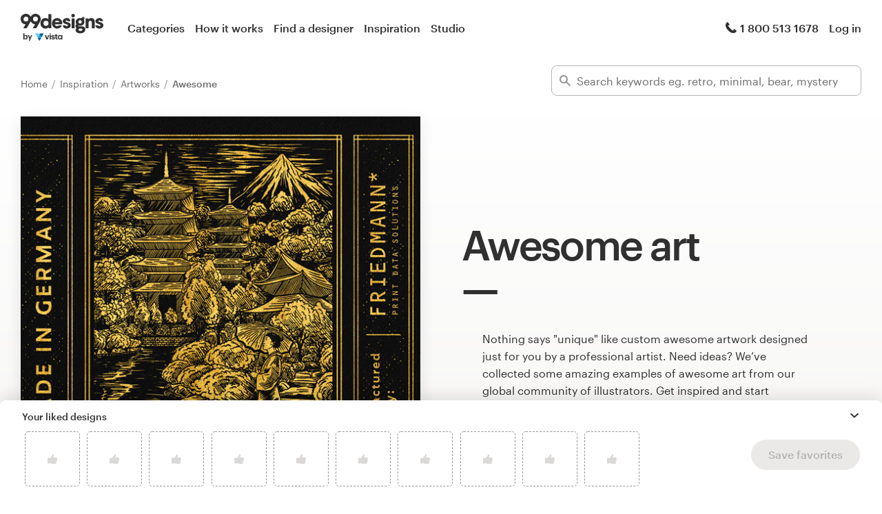

--- FILE ---
content_type: text/html; charset=utf-8
request_url: https://99designs.com/inspiration/art/awesome
body_size: 29751
content:
<!DOCTYPE html>
<html lang="en-us">
    <head>
        <meta charset="utf-8">


<title>14+ Awesome Art Ideas 2026 - Custom Awesome Artwork &amp; Inspiration | 99designs</title>

<meta name="description" content="We&#39;ve collected thousands of examples of creative awesome art and ideas from our celebrated community of Global designers. Get ideas and start planning your custom awesome artwork today!" />
<meta name="keywords" content="" />
<meta name="apple-mobile-web-app-title" content="99designs" />
<meta name="slack-app-id" content="A2D02016F" />
<meta property="fb:app_id" content="51230776953" />

<meta property="og:title" content="14+ Awesome Art Ideas 2026 - Custom Awesome Artwork &amp; Inspiration | 99designs" />
<meta property="og:description" content="We&#39;ve collected thousands of examples of creative awesome art and ideas from our celebrated community of Global designers. Get ideas and start planning your custom awesome artwork today!" />
<meta property="og:url" content="https://99designs.com/inspiration/art/awesome" />
<meta property="og:type" content="website" />
<meta property="og:site_name" content="99designs" />

<meta name="twitter:card" content="summary">
<meta name="twitter:site" content="@99designs">
<meta name="twitter:title" content="14+ Awesome Art Ideas 2026 - Custom Awesome Artwork &amp; Inspiration | 99designs">
<meta name="twitter:description" content="We&#39;ve collected thousands of examples of creative awesome art and ideas from our celebrated community of Global designers. Get ideas and start planning your custom awesome artwork today!">

        <link rel="alternate" hreflang="en" href="https://99designs.com/inspiration/art/awesome" />
        <link rel="alternate" hreflang="x-default" href="https://99designs.com/inspiration/art/awesome" />


    <link rel="canonical" href="https://99designs.com/inspiration/art/awesome" />

<link rel="mask-icon" href="/pinned-tab-icon.svg" color="#fe5f50" />
<link rel="apple-touch-icon" href="/touch-icon-iphone.png" />
<link rel="apple-touch-icon" sizes="76x76" href="/touch-icon-ipad.png" />
<link rel="apple-touch-icon" sizes="120x120" href="/touch-icon-iphone-retina.png" />
<link rel="apple-touch-icon" sizes="152x152" href="/touch-icon-ipad-retina.png" />



        <meta property="og:image" content="https://99designs.com/og-image.png" />
<meta property="og:image:alt" content="99designs logo with a blue background, surrounded by whales and narwhals">
<meta property="og:image:type" content="image/png" />
<meta property="og:image:width" content="1200" />
<meta property="og:image:height" content="630" />

<meta name="twitter:image" content="https://99designs.com/og-image.png" />
<meta name="twitter:image:alt" content="99designs logo with a blue background, surrounded by whales and narwhals" />

<link rel="image_src" href="https://99designs.com/og-image.png" />


    
    <meta name="viewport" content="width=device-width, initial-scale=1">
    <meta http-equiv="cleartype" content="on">
    <meta http-equiv="X-UA-Compatible" content="IE=edge,chrome=1">
    <meta http-equiv="X-UA-TextLayoutMetrics" content="natural" />
    <meta http-equiv="Accept-CH" content="DPR, Viewport-Width, Width">
    <meta name="format-detection" content="telephone=no">
    <meta name="apple-mobile-web-app-title" content="99designs" />
    <meta name="author" content="99designs" />

    <link rel="icon" sizes="16x16 32x32" href="/favicon.ico" />

        <link rel="preload" as="font" crossorigin="crossorigin" type="font/woff2" href="https://assets.99static.com/shared/fonts/Graphik-Medium.woff2" />
        <link rel="preload" as="font" crossorigin="crossorigin" type="font/woff2" href="https://assets.99static.com/shared/fonts/Graphik-Regular.woff2" />

    <link rel="stylesheet" media="screen" href="https://assets.99static.com/start/assets/css/layout-91e9e696.css" />

        <link rel="stylesheet" media="screen" href="https://assets.99static.com/start/assets/css/inspiration-dba73c9f.css" />


    <script>window.CDN_URL = "https://assets.99static.com/start/assets"</script>

        <script src="//d2wy8f7a9ursnm.cloudfront.net/v6/bugsnag.min.js"></script>
    <script>
        window.bugsnagClient = bugsnag("7d9134ec5729e1bb7d151c664a0591f9")
    </script>

<script>

bugsnagClient.metaData = {
    experiments: {"adminTagMessages":{"variant":"enabled","version":"1"},"bookCareConsultationForLogoProjects":{"variant":"enabled","version":"1"},"brandGuideProduct":{"variant":"disabled","version":"1"},"completedProjectPage":{"variant":"enabled","version":"1"},"contestsConciergeUpgradeTile":{"variant":"enabled","version":"1"},"cookieConsent":{"variant":"enabled","version":"1"},"enableAIPreferenceForContests":{"variant":"enabled","version":"1"},"enableBusinessCardPrintOption":{"variant":"enabled","version":"1"},"enableNewBrandStarterAndLaunchPacks":{"variant":"enabled","version":"1"},"handoverDownloadFileVistaPrintModal":{"variant":"vistaUseMyLogo","version":"1"},"hyperwallet":{"variant":"enabled","version":"1"},"hyperwalletPreMigration":{"variant":"enabled","version":"1"},"inspirationV2":{"variant":"enabled","version":"1"},"localizedTax":{"variant":"enabled","version":"1"},"projectStages":{"variant":"enabled","version":"1"},"projectsDdoMicrofrontend":{"variant":"enabled","version":"1"},"ratingsOnProductDetailsPage":{"variant":"enabled","version":"1"},"taxService":{"variant":"enabled","version":"1"},"taxServiceInContests":{"variant":"enabled","version":"1"},"vistaprintCategory":{"variant":"enabled","version":"1"},"visualStylesApplicationSorting":{"variant":"enabled","version":"1"}},
};

bugsnagClient.beforeSend = function(payload) {
    var blacklistedErrors = [
        // http://stackoverflow.com/questions/5913978/cryptic-script-error-reported-in-javascript-in-chrome-and-firefox
        /^Script error.$/,

        // http://stackoverflow.com/questions/1087518/firefox-error-loading-script
        /^Error loading script$/,

        // Script failed to load - generally happens during deployments
        /\[object HTMLScriptElement\]/,

        // Sirefef Windows Malware
        /priamjQuery is not defined/,

        // Chrome extensions
        // https://developer.chrome.com/extensions/storage.html
        /^TypeError: Cannot read property \'local\' of undefined$/,

        // 3rd party toolbar http://toolbar.conduit.com/
        /conduitPage/,
        /EBCallBackMessageReceived/,

        // 3rd party toolbar http://www.dealply.com/
        /DealPly/,

        // The Tale of an Unfindable JS Error http://blog.errorception.com/2012/03/tale-of-unfindable-js-error.html
        /originalCreateNotification/,
        /atomicFindClose/,
        /jid1-ejhbjdxm9zr4tq/,
        /miscellaneous_bindings/,

        // Firefox
        // Extension errors https://support.mozilla.org/en-US/questions/942331
        /Error: syntax error/,

        // UC browser
        // https://github.com/bugsnag/bugsnag-js/issues/186
        /__show__deepen/,

        // IE8
        // http://support.microsoft.com/kb/2688188
        /Invalid pointer/,

        // IE10
        // Local storage permissions https://github.com/meteor/meteor/issues/1291
        /Access is denied/,

        // others
        /QuotaExceededError/,
        /Idle connections will be closed/,
    ];

    // only log the error if it doesn't match any blacklisted error
    return !blacklistedErrors.some(function(regexp) {
        return regexp.test(payload.message);
    });
}
</script>



    <script src="/accounts/accounts.js?segment_key=uGchVqH1N7u7wLNJcBCRg1oIO9Gl6Lpa"></script>


        <script src="https://assets.99static.com/start/assets/js/en-US/common/vendor-ccb6780b0a55f8e2898e.js"></script>

    <script type="text/javascript">
    var dataLayer = dataLayer || [];
    dataLayer.push({"isAdmin":false,"isDesigner":false,"isCustomer":false,"affiliateCode":null,"isStart":true,"googleAnalyticsDomain":".99designs.com","googleAnalyticsCode":"UA-3528448-1"});
</script>


    <script>
  (function(h,o,u,n,d) {
    h=h[d]=h[d]||{q:[],onReady:function(c){h.q.push(c)}}
    d=o.createElement(u);d.async=1;d.src=n
    n=o.getElementsByTagName(u)[0];n.parentNode.insertBefore(d,n)
  })(window,document,'script','https://www.datadoghq-browser-agent.com/datadog-rum-v3.js','DD_RUM')
  DD_RUM.onReady(function() {
    DD_RUM.init({
        clientToken: 'pub6018e8cb8a18333f9e53d38127373112',
        applicationId: 'c1009a05-84a7-46ed-9e3d-f5da1129952f',
        site: 'datadoghq.com',
        service:'start',
        env:'prod',
        version: '1.0.0',
        sampleRate: 3,
        trackInteractions: true,
    })
  })
</script>


                    <script>
                    window.inspirationCollector = 'enabled';
                    window.isUserLoggedIn = false
                </script>
                <script src="https://assets.99static.com/microfrontends/en/inspiration-collector.js"></script>


    
</head>


    <body class="sl_notranslate">
        





<div data-promo-bar="true" data-oc-name="left right" data-globalnavui="true" data-globalnavui-userrole="logged-out" data-trackable-section="off-canvas-nav" data-oc-offset-admin-bar="true" class="oc-wrapper ">
    <div class="oc-content--main" data-oc-canvas="left right">
            <div
                data-promo-bar
                data-promo-bar-endpoint="/noticebar"
                data-hidden
                data-use-carousel-color
            ></div>
        
    <div class="app max--widescreen">
        <div class="app__header">
            <header class="site-header site-header--static site-header--signed-out"
  ><div class="site-header__inner1"
    ><div class="site-header__inner2"
      ><div class="site-header__item site-header__item--left-oc-trigger"
        ><button
          class="site-header__left-oc-trigger"
          type="button"
          data-oc-trigger="left"
          aria-label="Menu"
        ></button></div
      ><div class="site-header__item site-header__item--branding"
        ><a class="site-header__site-logo" href="/" title="99designs by Vista"
          ><div
            class="site-header__site-logo__image site-header__site-logo__image--en"
            aria-label="99designs by Vista"
          ></div></a></div
      ><div class="site-header__item site-header__item--primary-navigation"
        ><div class="top-level-nav"
          ><div class="top-level-nav__item"
            ><a class="top-level-nav__item__link" href="/categories"
              >Categories</a
            ></div
          ><div class="top-level-nav__item"
            ><a class="top-level-nav__item__link" href="/how-it-works"
              >How it works</a
            ></div
          ><div class="top-level-nav__item"
            ><a class="top-level-nav__item__link" href="/designers/search"
              >Find a designer</a
            ></div
          ><div class="top-level-nav__item"
            ><a class="top-level-nav__item__link" href="/discover"
              >Inspiration</a
            ></div
          ><div class="top-level-nav__item"
            ><a class="top-level-nav__item__link" href="/pro/studio"
              >Studio</a
            ></div
          ></div
        ></div
      ><div class="site-header__item site-header__item--secondary-navigation"
        ><div class="top-level-nav"
          ><div class="top-level-nav__item"
            ><a class="top-level-nav__item__link" href="/help"
              ><span
                class="icon icon--hidden-for-special-breakpoint icon--offset-right icon--inline icon--phone-1"
              ></span
              >1 800 513 1678</a
            ></div
          ></div
        ></div
      ><div class="site-header__item site-header__item--account-navigation"
        ><div class="top-level-nav"
          ><div class="top-level-nav__item top-level-nav__item--first"
            ><a
              class="top-level-nav__item__link SMOKETEST_login_link"
              href="/login"
              data-globalnavui-loginlink="data-globalnavui-loginlink"
              >Log in</a
            ></div
          ></div
        ></div
      ><div class="site-header__item site-header__item--right-oc-trigger"
        ><div class="top-level-nav"
          ><div class="top-level-nav__item top-level-nav__item--first"
            ><a
              class="top-level-nav__item__link SMOKETEST_login_link"
              href="/login"
              data-globalnavui-loginlink="data-globalnavui-loginlink"
              >Log in</a
            ></div
          ></div
        ></div
      ></div
    ></div
  ></header
>

        </div>

        <div class="app__content">
            <div class="row">
                <div class="column">
                    <div class="inspiration-search-hero">
                        <div class="row">
                            <div class="column">
                                
<script type="application/ld+json">{"@context":"https://schema.org/","@type":"BreadcrumbList","itemListElement":[{"@type":"ListItem","position":1,"name":"Home","item":"https://99designs.com/"},{"@type":"ListItem","position":2,"name":"Inspiration","item":"https://99designs.com/inspiration"},{"@type":"ListItem","position":3,"name":"Artworks","item":"https://99designs.com/inspiration/art"},{"@type":"ListItem","position":4,"name":"Awesome","item":"https://99designs.com/inspiration/art/awesome"}]}</script>

<ul class="breadcrumbs">
        <li class="breadcrumbs__item">
                <a class="breadcrumbs__item__link" href="/">
                    Home
                </a>
        </li>
        <li class="breadcrumbs__item">
                <a class="breadcrumbs__item__link" href="/inspiration">
                    Inspiration
                </a>
        </li>
        <li class="breadcrumbs__item">
                <a class="breadcrumbs__item__link" href="/inspiration/art">
                    Artworks
                </a>
        </li>
        <li class="breadcrumbs__item">
                <span class="breadcrumbs__item__page">
                    Awesome
                <span>
        </li>
</ul>

                            </div>
                        </div>

                        <div class="inspiration-search-hero__bar">
                            <div class="field field--icon-label" data-inspiration-searcher data-inspiration-searcher-location=inspiration>
    <div class="field__input">
        <label class="field__title">
            <span class="icon icon--search-1"></span>
        </label>
        <input type="text"
            value=""
            placeholder="Search keywords eg. retro, minimal, bear, mystery"
            class="input-text tag-editor__input"
            data-search-input />
    </div>
    <div data-tag-suggestions class="field__input-dropdown">
        <ul class="tag-suggestions tag-suggestions--light tag-suggestions--borderless tag-suggestions--shadow" data-tag-suggestions-list></ul>
    </div>
</div>

                        </div>
                    </div>
                </div>
            </div>

                
<div class="hero-layout hero-layout--mobile-padding hero-layout--extra-large">
    
        <div class="row">
            <div class="column">
                
<div class="content-side-feature content-side-feature--no-margin-top content-side-feature--no-mobile-horizontal-padding">
    
    <div class="content-side-feature__top">
        <div class="content-side-feature__top__content">
                                    <h1 class="heading heading--h0 heading--with-divider">Awesome art</h1>

        </div>
    </div>
    <div class="content-side-feature__side">
        <div class="content-side-feature__side__content">
                                    


<figure
    class="design-figure design-figure--inspiration-hero design-figure--with-shadow-medium design-figure--attribution-right design-figure--attribution-margin-top"
    
>
    <div class="design-figure__image-container">
        <img class="design-figure__image-container__image" alt="Awesome artwork with the title &#39;Premium illustration for self promotion.&#39;" title="Premium illustration for self promotion." src="https://images-platform.99static.com//8M8S4poymCLG_44-YySbKayJ9vI=/113x77:858x823/fit-in/590x590/99designs-contests-attachments/98/98169/attachment_98169269" />


            <div class="design-figure__image-container__additional_content">
                
            </div>
    </div>
        <figcaption class="design-figure__attribution">
            <span class="attribution attribution--small">
                
<div class="attribution attribution--small">
    <div class="attribution__text">
            <span data-attribution-popup data-designer-name="Irudh" data-designer-id="1299674">
                by <button class="button--link display-name display-name--link-subtle attribution attribution--small" data-popup-trigger>Irudh</button>
                <span data-popup></span>
            </span>

    </div>
</div>

            </span>
        </figcaption>
</figure>



        </div>
    </div>
    <div class="content-side-feature__bottom">
        <div class="content-side-feature__bottom__content">
                                    <p class="paragraph paragraph--narrow-widescreen paragraph--root paragraph--offset">
                            Nothing says "unique" like custom awesome artwork designed just for you by a professional artist. Need ideas? We’ve collected some amazing examples of awesome art from our global community of illustrators. Get inspired and start planning the perfect awesome <a href="/illustrations" class="link">art</a> today.
                        </p>

        </div>
    </div>
</div>
            </div>
        </div>

</div>

            
<section class="section section--small-bottom">
    
                <div class="row">
                    <div class="column">
                        <div class="matrix matrix--of-one-small matrix--of-two-medium matrix--of-three-normal matrix--of-three-large matrix--offset-top">
                                <div class="matrix__item" >
                                    <div class="mediabox mediabox--meta-large-icon" data-likeable-design=1080855 data-likeable-design-designer_id=1299674 data-likeable-design-category_key=illustrations data-likeable-design-industry_key=entertainment>
    <div class="mediabox__media">
        <div class="design-card design-card--lazyload design-card--relative design-card--collapse design-card--meta-bottom design-card--meta-background-fade design-card--with-background" style="color: rgba(28, 27, 26, 0.8);" data-design-card>
            <img class="design-card__image lazyload" data-src="https://images-platform.99static.com//hATP39bZ-Vf0BGU_kI4PqSBNg7s=/625x135:1237x747/fit-in/500x500/projects-files/38/3874/387451/cab9ae99-55fb-4752-807c-b29eeda404b0.png" alt="Awesome artwork with the title &#39;Inspirational poster illustration&#39;" width="372px" height="372px" />
            <div class="spinner spinner--large spinner--centered"></div>
            <script type="application/ld+json">{"@context":"https://schema.org","@type":"ImageObject","url":"https://images-platform.99static.com//hATP39bZ-Vf0BGU_kI4PqSBNg7s=/625x135:1237x747/fit-in/500x500/projects-files/38/3874/387451/cab9ae99-55fb-4752-807c-b29eeda404b0.png","width":"500px","height":"500px","name":"Inspirational poster illustration","description":"Inspirational poster illustration with an equal importance to the graphic as well as typography.","sourceOrganization":"99designs"}</script>
            <div class="design-card__meta">
                <a class="design-card__meta__cta" href="/profiles/1299674/designs/1080855">
                    <div class="design-card__meta__cta__content">
                        <div class="design-card__meta__cta__content__text">
                            <p class="paragraph paragraph--bold paragraph--no-margin" data-ellipsize>Inspirational poster illustration</p>
                            <p class="paragraph paragraph--no-margin" data-ellipsize>Inspirational poster illustration with an equal importance to the graphic as well as typography.</p>
                        </div>
                    </div>
                </a>
            </div>
        </div>
    </div>
    <div class="mediabox__meta-data">
        <div class="mediabox__meta mediabox__meta--3">
            
<div class="attribution attribution--small">
    <div class="attribution__text">
            <span data-attribution-popup data-designer-name="Irudh" data-designer-id="1299674">
                by <button class="button--link display-name display-name--link-subtle attribution attribution--small" data-popup-trigger>Irudh</button>
                <span data-popup></span>
            </span>

    </div>
</div>

        </div>
        <div class="mediabox__meta mediabox__meta--1">
        <div data-detached-dropdown data-detached-dropdown-location="down-left">
            <button class="mediabox__meta__action" data-likeable-design-like-button data-detached-dropdown-trigger>
                <span class="icon icon--like-1 icon--softer"></span>
            </button>
            <span class="mediabox__meta__action-label" data-likeable-design-like-count >55</span>

            <div data-detached-dropdown-content id="1080855">
            <div data-detached-dropdown-content-inner>
             <div class="save-favorites"> Please click save favorites before adding more liked designs </div>
             </div>
            </div>
          </div>
        </div>
    </div>
</div>

                                </div>
                                <div class="matrix__item" >
                                    <div class="mediabox mediabox--meta-large-icon" data-likeable-design=1907030 data-likeable-design-designer_id=890965 data-likeable-design-category_key=illustrations data-likeable-design-industry_key=technology>
    <div class="mediabox__media">
        <div class="design-card design-card--lazyload design-card--relative design-card--collapse design-card--meta-bottom design-card--meta-background-fade design-card--with-background" style="color: rgba(28, 27, 26, 0.8);" data-design-card>
            <img class="design-card__image lazyload" data-src="https://images-platform.99static.com//R13G3YMA2-BqfyGzJGf8sdi0UFw=/0x0:1080x1080/fit-in/500x500/99designs-contests-attachments/132/132916/attachment_132916784" alt="Awesome artwork with the title &#39;POPPING Illustration for a Crypto Bank&#39;" width="372px" height="372px" />
            <div class="spinner spinner--large spinner--centered"></div>
            <script type="application/ld+json">{"@context":"https://schema.org","@type":"ImageObject","url":"https://images-platform.99static.com//R13G3YMA2-BqfyGzJGf8sdi0UFw=/0x0:1080x1080/fit-in/500x500/99designs-contests-attachments/132/132916/attachment_132916784","width":"500px","height":"500px","name":"POPPING Illustration for a Crypto Bank","description":"This kind of contest is excite me the most. a contest when I can become as free as a can and create a popping and awesome illustration :)","sourceOrganization":"99designs"}</script>
            <div class="design-card__meta">
                <a class="design-card__meta__cta" href="/profiles/890965/designs/1907030">
                    <div class="design-card__meta__cta__content">
                        <div class="design-card__meta__cta__content__text">
                            <p class="paragraph paragraph--bold paragraph--no-margin" data-ellipsize>POPPING Illustration for a Crypto Bank</p>
                            <p class="paragraph paragraph--no-margin" data-ellipsize>This kind of contest is excite me the most. a contest when I can become as free as a can and create a popping and awesome illustration :)</p>
                        </div>
                    </div>
                </a>
            </div>
        </div>
    </div>
    <div class="mediabox__meta-data">
        <div class="mediabox__meta mediabox__meta--3">
            
<div class="attribution attribution--small">
    <div class="attribution__text">
            <span data-attribution-popup data-designer-name="SiBudi Design" data-designer-id="890965">
                by <button class="button--link display-name display-name--link-subtle attribution attribution--small" data-popup-trigger>SiBudi Design</button>
                <span data-popup></span>
            </span>

    </div>
</div>

        </div>
        <div class="mediabox__meta mediabox__meta--1">
        <div data-detached-dropdown data-detached-dropdown-location="down-left">
            <button class="mediabox__meta__action" data-likeable-design-like-button data-detached-dropdown-trigger>
                <span class="icon icon--like-1 icon--softer"></span>
            </button>
            <span class="mediabox__meta__action-label" data-likeable-design-like-count >81</span>

            <div data-detached-dropdown-content id="1907030">
            <div data-detached-dropdown-content-inner>
             <div class="save-favorites"> Please click save favorites before adding more liked designs </div>
             </div>
            </div>
          </div>
        </div>
    </div>
</div>

                                </div>
                                <div class="matrix__item" >
                                    <div class="mediabox mediabox--meta-large-icon" data-likeable-design=1213135 data-likeable-design-designer_id=1299674 data-likeable-design-category_key=illustrations data-likeable-design-industry_key=art>
    <div class="mediabox__media">
        <div class="design-card design-card--lazyload design-card--relative design-card--collapse design-card--meta-bottom design-card--meta-background-fade design-card--with-background" style="color: rgba(28, 27, 26, 0.8);" data-design-card>
            <img class="design-card__image lazyload" data-src="https://images-platform.99static.com//ye8miw3HlXFruif7vo9mA6EGPUQ=/306x153:1202x1049/fit-in/500x500/projects-files/43/4338/433841/2b0e82a9-e0ed-4840-a2a8-ebbc3e2c5eb5.png" alt="Awesome artwork with the title &#39;Artistic Illustration for Hunting Brand&#39;" width="372px" height="372px" />
            <div class="spinner spinner--large spinner--centered"></div>
            <script type="application/ld+json">{"@context":"https://schema.org","@type":"ImageObject","url":"https://images-platform.99static.com//ye8miw3HlXFruif7vo9mA6EGPUQ=/306x153:1202x1049/fit-in/500x500/projects-files/43/4338/433841/2b0e82a9-e0ed-4840-a2a8-ebbc3e2c5eb5.png","width":"500px","height":"500px","name":"Artistic Illustration for Hunting Brand","description":" Client wanted a striking and artistic illustration with a lot of texture and a mysterious hunting scene to sit well with the brand.  Made an illustration with glass marker on textured paper to get the texture and added details to the illustration in photoshop.","sourceOrganization":"99designs"}</script>
            <div class="design-card__meta">
                <a class="design-card__meta__cta" href="/profiles/1299674/designs/1213135">
                    <div class="design-card__meta__cta__content">
                        <div class="design-card__meta__cta__content__text">
                            <p class="paragraph paragraph--bold paragraph--no-margin" data-ellipsize>Artistic Illustration for Hunting Brand</p>
                            <p class="paragraph paragraph--no-margin" data-ellipsize> Client wanted a striking and artistic illustration with a lot of texture and a mysterious hunting scene to sit well with the brand.  Made an illustration with glass marker on textured paper to get the texture and added details to the illustration in photoshop.</p>
                        </div>
                    </div>
                </a>
            </div>
        </div>
    </div>
    <div class="mediabox__meta-data">
        <div class="mediabox__meta mediabox__meta--3">
            
<div class="attribution attribution--small">
    <div class="attribution__text">
            <span data-attribution-popup data-designer-name="Irudh" data-designer-id="1299674">
                by <button class="button--link display-name display-name--link-subtle attribution attribution--small" data-popup-trigger>Irudh</button>
                <span data-popup></span>
            </span>

    </div>
</div>

        </div>
        <div class="mediabox__meta mediabox__meta--1">
        <div data-detached-dropdown data-detached-dropdown-location="down-left">
            <button class="mediabox__meta__action" data-likeable-design-like-button data-detached-dropdown-trigger>
                <span class="icon icon--like-1 icon--softer"></span>
            </button>
            <span class="mediabox__meta__action-label" data-likeable-design-like-count >50</span>

            <div data-detached-dropdown-content id="1213135">
            <div data-detached-dropdown-content-inner>
             <div class="save-favorites"> Please click save favorites before adding more liked designs </div>
             </div>
            </div>
          </div>
        </div>
    </div>
</div>

                                </div>
                                <div class="matrix__item" >
                                    <div class="mediabox mediabox--meta-large-icon" data-likeable-design=2079061 data-likeable-design-designer_id=890965 data-likeable-design-category_key=illustrations data-likeable-design-industry_key=fashion>
    <div class="mediabox__media">
        <div class="design-card design-card--lazyload design-card--relative design-card--collapse design-card--meta-bottom design-card--meta-background-fade design-card--with-background" style="color: rgba(28, 27, 26, 0.8);" data-design-card>
            <img class="design-card__image lazyload" data-src="https://images-platform.99static.com//pFB3VehtcYb6gl0PzVzEsa33xO0=/0x491:543x1034/fit-in/500x500/99designs-contests-attachments/143/143949/attachment_143949219" alt="Awesome artwork with the title &#39;Exciting Kids Superhero Seamless Pattern&#39;" width="372px" height="372px" />
            <div class="spinner spinner--large spinner--centered"></div>
            <script type="application/ld+json">{"@context":"https://schema.org","@type":"ImageObject","url":"https://images-platform.99static.com//pFB3VehtcYb6gl0PzVzEsa33xO0=/0x491:543x1034/fit-in/500x500/99designs-contests-attachments/143/143949/attachment_143949219","width":"500px","height":"500px","name":"Exciting Kids Superhero Seamless Pattern","description":"I made this illustration as a seamless pattern to be put on kids' merchandise (backpack, lunchbox, etc). Inspired by various Kids Superhero and a Comic book layout, drawing this is so much fun and very rewarding end result.. :)","sourceOrganization":"99designs"}</script>
            <div class="design-card__meta">
                <a class="design-card__meta__cta" href="/profiles/890965/designs/2079061">
                    <div class="design-card__meta__cta__content">
                        <div class="design-card__meta__cta__content__text">
                            <p class="paragraph paragraph--bold paragraph--no-margin" data-ellipsize>Exciting Kids Superhero Seamless Pattern</p>
                            <p class="paragraph paragraph--no-margin" data-ellipsize>I made this illustration as a seamless pattern to be put on kids&#39; merchandise (backpack, lunchbox, etc). Inspired by various Kids Superhero and a Comic book layout, drawing this is so much fun and very rewarding end result.. :)</p>
                        </div>
                    </div>
                </a>
            </div>
        </div>
    </div>
    <div class="mediabox__meta-data">
        <div class="mediabox__meta mediabox__meta--3">
            
<div class="attribution attribution--small">
    <div class="attribution__text">
            <span data-attribution-popup data-designer-name="SiBudi Design" data-designer-id="890965">
                by <button class="button--link display-name display-name--link-subtle attribution attribution--small" data-popup-trigger>SiBudi Design</button>
                <span data-popup></span>
            </span>

    </div>
</div>

        </div>
        <div class="mediabox__meta mediabox__meta--1">
        <div data-detached-dropdown data-detached-dropdown-location="down-left">
            <button class="mediabox__meta__action" data-likeable-design-like-button data-detached-dropdown-trigger>
                <span class="icon icon--like-1 icon--softer"></span>
            </button>
            <span class="mediabox__meta__action-label" data-likeable-design-like-count >41</span>

            <div data-detached-dropdown-content id="2079061">
            <div data-detached-dropdown-content-inner>
             <div class="save-favorites"> Please click save favorites before adding more liked designs </div>
             </div>
            </div>
          </div>
        </div>
    </div>
</div>

                                </div>
                                <div class="matrix__item" >
                                    <div class="mediabox mediabox--meta-large-icon" data-likeable-design=1563489 data-likeable-design-designer_id=1299674 data-likeable-design-category_key=illustrations data-likeable-design-industry_key=food>
    <div class="mediabox__media">
        <div class="design-card design-card--lazyload design-card--relative design-card--collapse design-card--meta-bottom design-card--meta-background-fade design-card--with-background" style="color: rgba(28, 27, 26, 0.8);" data-design-card>
            <img class="design-card__image lazyload" data-src="https://images-platform.99static.com//pkxpiSIE7cvvAj6HO2duoKJBXzw=/8x24:1160x1176/fit-in/500x500/projects-files/73/7318/731887/11995788-7cac-4831-8ece-cdf2a3b34a99.png" alt="Awesome artwork with the title &#39;Illustration for Non alcoholic Beer brand&#39;" width="372px" height="372px" />
            <div class="spinner spinner--large spinner--centered"></div>
            <script type="application/ld+json">{"@context":"https://schema.org","@type":"ImageObject","url":"https://images-platform.99static.com//pkxpiSIE7cvvAj6HO2duoKJBXzw=/8x24:1160x1176/fit-in/500x500/projects-files/73/7318/731887/11995788-7cac-4831-8ece-cdf2a3b34a99.png","width":"500px","height":"500px","name":"Illustration for Non alcoholic Beer brand","description":"The client wanted a chimp in mafia outfit for his non-alchoholic beer brand targeted at teenagers. ","sourceOrganization":"99designs"}</script>
            <div class="design-card__meta">
                <a class="design-card__meta__cta" href="/profiles/1299674/designs/1563489">
                    <div class="design-card__meta__cta__content">
                        <div class="design-card__meta__cta__content__text">
                            <p class="paragraph paragraph--bold paragraph--no-margin" data-ellipsize>Illustration for Non alcoholic Beer brand</p>
                            <p class="paragraph paragraph--no-margin" data-ellipsize>The client wanted a chimp in mafia outfit for his non-alchoholic beer brand targeted at teenagers. </p>
                        </div>
                    </div>
                </a>
            </div>
        </div>
    </div>
    <div class="mediabox__meta-data">
        <div class="mediabox__meta mediabox__meta--3">
            
<div class="attribution attribution--small">
    <div class="attribution__text">
            <span data-attribution-popup data-designer-name="Irudh" data-designer-id="1299674">
                by <button class="button--link display-name display-name--link-subtle attribution attribution--small" data-popup-trigger>Irudh</button>
                <span data-popup></span>
            </span>

    </div>
</div>

        </div>
        <div class="mediabox__meta mediabox__meta--1">
        <div data-detached-dropdown data-detached-dropdown-location="down-left">
            <button class="mediabox__meta__action" data-likeable-design-like-button data-detached-dropdown-trigger>
                <span class="icon icon--like-1 icon--softer"></span>
            </button>
            <span class="mediabox__meta__action-label" data-likeable-design-like-count >33</span>

            <div data-detached-dropdown-content id="1563489">
            <div data-detached-dropdown-content-inner>
             <div class="save-favorites"> Please click save favorites before adding more liked designs </div>
             </div>
            </div>
          </div>
        </div>
    </div>
</div>

                                </div>
                                <div class="matrix__item" >
                                    <div class="mediabox mediabox--meta-large-icon" data-likeable-design=42103 data-likeable-design-designer_id=1299674 data-likeable-design-category_key=illustrations data-likeable-design-industry_key=entertainment>
    <div class="mediabox__media">
        <div class="design-card design-card--lazyload design-card--relative design-card--collapse design-card--meta-bottom design-card--meta-background-fade design-card--with-background" style="color: rgba(28, 27, 26, 0.8);" data-design-card>
            <img class="design-card__image lazyload" data-src="https://images-platform.99static.com//8FhLTqcDx3Ai8uqhT3KN7vLWEIc=/404x0:1005x601/fit-in/500x500/99designs-contests-attachments/30/30558/attachment_30558103" alt="Awesome artwork with the title &#39;Graphics or Illustration Needed to Capture Beautiful Outdoor Winter Concert  &#39;" width="372px" height="372px" />
            <div class="spinner spinner--large spinner--centered"></div>
            <script type="application/ld+json">{"@context":"https://schema.org","@type":"ImageObject","url":"https://images-platform.99static.com//8FhLTqcDx3Ai8uqhT3KN7vLWEIc=/404x0:1005x601/fit-in/500x500/99designs-contests-attachments/30/30558/attachment_30558103","width":"500px","height":"500px","name":"Graphics or Illustration Needed to Capture Beautiful Outdoor Winter Concert  ","description":"","sourceOrganization":"99designs"}</script>
            <div class="design-card__meta">
                <a class="design-card__meta__cta" href="/profiles/1299674/designs/42103">
                    <div class="design-card__meta__cta__content">
                        <div class="design-card__meta__cta__content__text">
                            <p class="paragraph paragraph--bold paragraph--no-margin" data-ellipsize>Graphics or Illustration Needed to Capture Beautiful Outdoor Winter Concert  </p>
                            <p class="paragraph paragraph--no-margin" data-ellipsize></p>
                        </div>
                    </div>
                </a>
            </div>
        </div>
    </div>
    <div class="mediabox__meta-data">
        <div class="mediabox__meta mediabox__meta--3">
            
<div class="attribution attribution--small">
    <div class="attribution__text">
            <span data-attribution-popup data-designer-name="Irudh" data-designer-id="1299674">
                by <button class="button--link display-name display-name--link-subtle attribution attribution--small" data-popup-trigger>Irudh</button>
                <span data-popup></span>
            </span>

    </div>
</div>

        </div>
        <div class="mediabox__meta mediabox__meta--1">
        <div data-detached-dropdown data-detached-dropdown-location="down-left">
            <button class="mediabox__meta__action" data-likeable-design-like-button data-detached-dropdown-trigger>
                <span class="icon icon--like-1 icon--softer"></span>
            </button>
            <span class="mediabox__meta__action-label" data-likeable-design-like-count >42</span>

            <div data-detached-dropdown-content id="42103">
            <div data-detached-dropdown-content-inner>
             <div class="save-favorites"> Please click save favorites before adding more liked designs </div>
             </div>
            </div>
          </div>
        </div>
    </div>
</div>

                                </div>
                                <div class="matrix__item" >
                                    <div class="mediabox mediabox--meta-large-icon" data-likeable-design=905940 data-likeable-design-designer_id=758946 data-likeable-design-category_key=illustrations data-likeable-design-industry_key=education>
    <div class="mediabox__media">
        <div class="design-card design-card--lazyload design-card--relative design-card--collapse design-card--meta-bottom design-card--meta-background-fade design-card--with-background" style="color: rgba(28, 27, 26, 0.8);" data-design-card>
            <img class="design-card__image lazyload" data-src="https://images-platform.99static.com//j61eET7rGMtNwgqELaQeslG-dWg=/102x101:859x858/fit-in/500x500/99designs-contests-attachments/85/85074/attachment_85074165" alt="Awesome artwork with the title &#39;Teen Agent/ Typing Agent MAscot&#39;" width="372px" height="372px" />
            <div class="spinner spinner--large spinner--centered"></div>
            <script type="application/ld+json">{"@context":"https://schema.org","@type":"ImageObject","url":"https://images-platform.99static.com//j61eET7rGMtNwgqELaQeslG-dWg=/102x101:859x858/fit-in/500x500/99designs-contests-attachments/85/85074/attachment_85074165","width":"500px","height":"500px","name":"Teen Agent/ Typing Agent MAscot","description":"Adventure Teen Agents Mascot","sourceOrganization":"99designs"}</script>
            <div class="design-card__meta">
                <a class="design-card__meta__cta" href="/profiles/758946/designs/905940">
                    <div class="design-card__meta__cta__content">
                        <div class="design-card__meta__cta__content__text">
                            <p class="paragraph paragraph--bold paragraph--no-margin" data-ellipsize>Teen Agent/ Typing Agent MAscot</p>
                            <p class="paragraph paragraph--no-margin" data-ellipsize>Adventure Teen Agents Mascot</p>
                        </div>
                    </div>
                </a>
            </div>
        </div>
    </div>
    <div class="mediabox__meta-data">
        <div class="mediabox__meta mediabox__meta--3">
            
<div class="attribution attribution--small">
    <div class="attribution__text">
            <span data-attribution-popup data-designer-name="JEEYAR" data-designer-id="758946">
                by <button class="button--link display-name display-name--link-subtle attribution attribution--small" data-popup-trigger>JEEYAR</button>
                <span data-popup></span>
            </span>

    </div>
</div>

        </div>
        <div class="mediabox__meta mediabox__meta--1">
        <div data-detached-dropdown data-detached-dropdown-location="down-left">
            <button class="mediabox__meta__action" data-likeable-design-like-button data-detached-dropdown-trigger>
                <span class="icon icon--like-1 icon--softer"></span>
            </button>
            <span class="mediabox__meta__action-label" data-likeable-design-like-count >47</span>

            <div data-detached-dropdown-content id="905940">
            <div data-detached-dropdown-content-inner>
             <div class="save-favorites"> Please click save favorites before adding more liked designs </div>
             </div>
            </div>
          </div>
        </div>
    </div>
</div>

                                </div>
                                <div class="matrix__item" >
                                    <div class="mediabox mediabox--meta-large-icon" data-likeable-design=2024471 data-likeable-design-designer_id=1299674 data-likeable-design-category_key=illustrations data-likeable-design-industry_key=automotive>
    <div class="mediabox__media">
        <div class="design-card design-card--lazyload design-card--relative design-card--collapse design-card--meta-bottom design-card--meta-background-fade design-card--with-background" style="color: rgba(28, 27, 26, 0.8);" data-design-card>
            <img class="design-card__image lazyload" data-src="https://images-platform.99static.com//utdfCy7Z4rTaDs-WiQJhuUuBfwM=/339x500:1152x1314/fit-in/500x500/99designs-contests-attachments/140/140589/attachment_140589247" alt="Awesome artwork with the title &#39;Car illustration&#39;" width="372px" height="372px" />
            <div class="spinner spinner--large spinner--centered"></div>
            <script type="application/ld+json">{"@context":"https://schema.org","@type":"ImageObject","url":"https://images-platform.99static.com//utdfCy7Z4rTaDs-WiQJhuUuBfwM=/339x500:1152x1314/fit-in/500x500/99designs-contests-attachments/140/140589/attachment_140589247","width":"500px","height":"500px","name":"Car illustration","description":"A simple fun illustration of a Gwagen Cabrio","sourceOrganization":"99designs"}</script>
            <div class="design-card__meta">
                <a class="design-card__meta__cta" href="/profiles/1299674/designs/2024471">
                    <div class="design-card__meta__cta__content">
                        <div class="design-card__meta__cta__content__text">
                            <p class="paragraph paragraph--bold paragraph--no-margin" data-ellipsize>Car illustration</p>
                            <p class="paragraph paragraph--no-margin" data-ellipsize>A simple fun illustration of a Gwagen Cabrio</p>
                        </div>
                    </div>
                </a>
            </div>
        </div>
    </div>
    <div class="mediabox__meta-data">
        <div class="mediabox__meta mediabox__meta--3">
            
<div class="attribution attribution--small">
    <div class="attribution__text">
            <span data-attribution-popup data-designer-name="Irudh" data-designer-id="1299674">
                by <button class="button--link display-name display-name--link-subtle attribution attribution--small" data-popup-trigger>Irudh</button>
                <span data-popup></span>
            </span>

    </div>
</div>

        </div>
        <div class="mediabox__meta mediabox__meta--1">
        <div data-detached-dropdown data-detached-dropdown-location="down-left">
            <button class="mediabox__meta__action" data-likeable-design-like-button data-detached-dropdown-trigger>
                <span class="icon icon--like-1 icon--softer"></span>
            </button>
            <span class="mediabox__meta__action-label" data-likeable-design-like-count >24</span>

            <div data-detached-dropdown-content id="2024471">
            <div data-detached-dropdown-content-inner>
             <div class="save-favorites"> Please click save favorites before adding more liked designs </div>
             </div>
            </div>
          </div>
        </div>
    </div>
</div>

                                </div>
                                <div class="matrix__item" >
                                    <div class="mediabox mediabox--meta-large-icon" data-likeable-design=2019131 data-likeable-design-designer_id=469669 data-likeable-design-category_key=illustrations data-likeable-design-industry_key=home>
    <div class="mediabox__media">
        <div class="design-card design-card--lazyload design-card--relative design-card--collapse design-card--meta-bottom design-card--meta-background-fade design-card--with-background" style="color: rgba(28, 27, 26, 0.8);" data-design-card>
            <img class="design-card__image lazyload" data-src="https://images-platform.99static.com//mFB_ny0OnHm-G-D95aJIaop6Ruo=/0x0:2000x2000/fit-in/500x500/99designs-contests-attachments/140/140247/attachment_140247424" alt="Awesome artwork with the title &#39;Good Times&#39;" width="372px" height="372px" />
            <div class="spinner spinner--large spinner--centered"></div>
            <script type="application/ld+json">{"@context":"https://schema.org","@type":"ImageObject","url":"https://images-platform.99static.com//mFB_ny0OnHm-G-D95aJIaop6Ruo=/0x0:2000x2000/fit-in/500x500/99designs-contests-attachments/140/140247/attachment_140247424","width":"500px","height":"500px","name":"Good Times","description":"If you need an illustration design, please invite me to a 1-to-1 project, there is a special price for you.\r\nDo not hesitate, because I guarantee your money back if my work is not satisfactory.\r\nThank you","sourceOrganization":"99designs"}</script>
            <div class="design-card__meta">
                <a class="design-card__meta__cta" href="/profiles/469669/designs/2019131">
                    <div class="design-card__meta__cta__content">
                        <div class="design-card__meta__cta__content__text">
                            <p class="paragraph paragraph--bold paragraph--no-margin" data-ellipsize>Good Times</p>
                            <p class="paragraph paragraph--no-margin" data-ellipsize>If you need an illustration design, please invite me to a 1-to-1 project, there is a special price for you.
Do not hesitate, because I guarantee your money back if my work is not satisfactory.
Thank you</p>
                        </div>
                    </div>
                </a>
            </div>
        </div>
    </div>
    <div class="mediabox__meta-data">
        <div class="mediabox__meta mediabox__meta--3">
            
<div class="attribution attribution--small">
    <div class="attribution__text">
            <span data-attribution-popup data-designer-name="hery_krist" data-designer-id="469669">
                by <button class="button--link display-name display-name--link-subtle attribution attribution--small" data-popup-trigger>hery_krist</button>
                <span data-popup></span>
            </span>

    </div>
</div>

        </div>
        <div class="mediabox__meta mediabox__meta--1">
        <div data-detached-dropdown data-detached-dropdown-location="down-left">
            <button class="mediabox__meta__action" data-likeable-design-like-button data-detached-dropdown-trigger>
                <span class="icon icon--like-1 icon--softer"></span>
            </button>
            <span class="mediabox__meta__action-label" data-likeable-design-like-count >4</span>

            <div data-detached-dropdown-content id="2019131">
            <div data-detached-dropdown-content-inner>
             <div class="save-favorites"> Please click save favorites before adding more liked designs </div>
             </div>
            </div>
          </div>
        </div>
    </div>
</div>

                                </div>
                                <div class="matrix__item" >
                                    <div class="mediabox mediabox--meta-large-icon" data-likeable-design=1448721 data-likeable-design-designer_id=3766909 data-likeable-design-category_key=illustrations data-likeable-design-industry_key=technology>
    <div class="mediabox__media">
        <div class="design-card design-card--lazyload design-card--relative design-card--collapse design-card--meta-bottom design-card--meta-background-fade design-card--with-background" style="color: rgba(28, 27, 26, 0.8);" data-design-card>
            <img class="design-card__image lazyload" data-src="https://images-platform.99static.com//Set-Oi21SHvSACK33ZFIKd0wCqg=/0x0:2000x2000/fit-in/500x500/99designs-contests-attachments/108/108645/attachment_108645533" alt="Awesome artwork with the title &#39;Creativiry to the Power of Two&#39;" width="372px" height="372px" />
            <div class="spinner spinner--large spinner--centered"></div>
            <script type="application/ld+json">{"@context":"https://schema.org","@type":"ImageObject","url":"https://images-platform.99static.com//Set-Oi21SHvSACK33ZFIKd0wCqg=/0x0:2000x2000/fit-in/500x500/99designs-contests-attachments/108/108645/attachment_108645533","width":"500px","height":"500px","name":"Creativiry to the Power of Two","description":"Hero section for digital agency site cofounded by twins. ","sourceOrganization":"99designs"}</script>
            <div class="design-card__meta">
                <a class="design-card__meta__cta" href="/profiles/3766909/designs/1448721">
                    <div class="design-card__meta__cta__content">
                        <div class="design-card__meta__cta__content__text">
                            <p class="paragraph paragraph--bold paragraph--no-margin" data-ellipsize>Creativiry to the Power of Two</p>
                            <p class="paragraph paragraph--no-margin" data-ellipsize>Hero section for digital agency site cofounded by twins. </p>
                        </div>
                    </div>
                </a>
            </div>
        </div>
    </div>
    <div class="mediabox__meta-data">
        <div class="mediabox__meta mediabox__meta--3">
            
<div class="attribution attribution--small">
    <div class="attribution__text">
            <span data-attribution-popup data-designer-name="MacekMedia" data-designer-id="3766909">
                by <button class="button--link display-name display-name--link-subtle attribution attribution--small" data-popup-trigger>MacekMedia</button>
                <span data-popup></span>
            </span>

    </div>
</div>

        </div>
        <div class="mediabox__meta mediabox__meta--1">
        <div data-detached-dropdown data-detached-dropdown-location="down-left">
            <button class="mediabox__meta__action" data-likeable-design-like-button data-detached-dropdown-trigger>
                <span class="icon icon--like-1 icon--softer"></span>
            </button>
            <span class="mediabox__meta__action-label" data-likeable-design-like-count >2</span>

            <div data-detached-dropdown-content id="1448721">
            <div data-detached-dropdown-content-inner>
             <div class="save-favorites"> Please click save favorites before adding more liked designs </div>
             </div>
            </div>
          </div>
        </div>
    </div>
</div>

                                </div>
                        </div>
                    </div>
                </div>

</section>
            
<section class="section section--collapse-top section--collapse-bottom">
    
                <div class="row">
    <div class="column">

        <div data-end-of-scroll-cta class="two-column two-column--center two-column--item-content-centered">

    <div class="two-column__image">
        

<div class="interjection interjection--pieman">
    <figure class="interjection__figure">
            <div class="interjection__figure__speech">
                You&#39;ve seen 99designs and you still want another slice?
            </div>
        <div class="interjection__figure__image">
            <img class="interjection__figure__image" alt="pieman by E-T" src="https://99designs-start-assets.imgix.net/images/interjections/pieman-cbbb7f79ac.png?auto=format&amp;ch=Width%2CDPR&amp;w=546&amp;h=472" />
        </div>
        <figcaption class="interjection__figure__attribution ">
            <span class="attribution attribution--small">
                by E-T
            </span>
        </figcaption>
    </figure>

</div>


    </div>

    <div class="two-column__item">
        <div class="cta-pair cta-pair--stacked cta-pair--no-margin" style="color:#0095da;">
            <div class="cta-pair__button">
                


    <a class="button button--primary button--responsive button--jumbo button--chameleon" href="/discover?category=illustrations">
            <span class="button__inner">
        <span class="button__label">
            Search for artwork ideas        </span>
    </span>

</a>
            </div>
        </div>
    </div>

</div>


    </div>
</div>


</section>
            
<section class="section section--collapse-top">
    
                <div class="row">
                    <div class="inspiration-search-gallery">
                        <h2 class="inspiration-search-gallery__heading">
                            Awesome artworks not a good fit? Try something else:
                        </h2>

                        <div class="inspiration-search-gallery__bar">
                            <div class="field field--icon-label" data-inspiration-searcher data-inspiration-searcher-location=inspiration-gallery>
    <div class="field__input">
        <label class="field__title">
            <span class="icon icon--search-1"></span>
        </label>
        <input type="text"
            value=""
            placeholder="Search keywords eg. retro, minimal, bear, mystery"
            class="input-text tag-editor__input"
            data-search-input />
    </div>
    <div data-tag-suggestions class="field__input-dropdown">
        <ul class="tag-suggestions tag-suggestions--light tag-suggestions--borderless tag-suggestions--shadow" data-tag-suggestions-list></ul>
    </div>
</div>

                        </div>
                    </div>
                </div>

                <div class="row">
                        <div class="column large-3 normal-4 medium-6 small-12">
                            


    <a class="button button--ghost button--fluid button--label-align-left button--spacious-bottom button--inspiration-long-attribute" href="/inspiration/art/creative">
            <span class="button__inner">
        <span class="button__label">
            Creative artworks        </span>
    </span>

</a>
                        </div>
                        <div class="column large-3 normal-4 medium-6 small-12">
                            


    <a class="button button--ghost button--fluid button--label-align-left button--spacious-bottom button--inspiration-long-attribute" href="/inspiration/art/inspirational">
            <span class="button__inner">
        <span class="button__label">
            Inspirational artworks        </span>
    </span>

</a>
                        </div>
                        <div class="column large-3 normal-4 medium-6 small-12">
                            


    <a class="button button--ghost button--fluid button--label-align-left button--spacious-bottom button--inspiration-long-attribute" href="/inspiration/art/cool">
            <span class="button__inner">
        <span class="button__label">
            Cool artworks        </span>
    </span>

</a>
                        </div>
                        <div class="column large-3 normal-4 medium-6 small-12">
                            


    <a class="button button--ghost button--fluid button--label-align-left button--spacious-bottom button--inspiration-long-attribute" href="/inspiration/art/beautiful">
            <span class="button__inner">
        <span class="button__label">
            Beautiful artworks        </span>
    </span>

</a>
                        </div>
                        <div class="column large-3 normal-4 medium-6 small-12">
                            


    <a class="button button--ghost button--fluid button--label-align-left button--spacious-bottom button--inspiration-long-attribute" href="/inspiration/art/simple">
            <span class="button__inner">
        <span class="button__label">
            Simple artworks        </span>
    </span>

</a>
                        </div>
                        <div class="column large-3 normal-4 medium-6 small-12">
                            


    <a class="button button--ghost button--fluid button--label-align-left button--spacious-bottom button--inspiration-long-attribute" href="/inspiration/art/illustrative">
            <span class="button__inner">
        <span class="button__label">
            Illustrative artworks        </span>
    </span>

</a>
                        </div>
                        <div class="column large-3 normal-4 medium-6 small-12">
                            


    <a class="button button--ghost button--fluid button--label-align-left button--spacious-bottom button--inspiration-long-attribute" href="/inspiration/art/sexy">
            <span class="button__inner">
        <span class="button__label">
            Sexy artworks        </span>
    </span>

</a>
                        </div>
                        <div class="column large-3 normal-4 medium-6 small-12">
                            


    <a class="button button--ghost button--fluid button--label-align-left button--spacious-bottom button--inspiration-long-attribute" href="/inspiration/art/cute">
            <span class="button__inner">
        <span class="button__label">
            Cute artworks        </span>
    </span>

</a>
                        </div>
                        <div class="column large-3 normal-4 medium-6 small-12">
                            


    <a class="button button--ghost button--fluid button--label-align-left button--spacious-bottom button--inspiration-long-attribute" href="/inspiration/art/funny">
            <span class="button__inner">
        <span class="button__label">
            Funny artworks        </span>
    </span>

</a>
                        </div>
                        <div class="column large-3 normal-4 medium-6 small-12">
                            


    <a class="button button--ghost button--fluid button--label-align-left button--spacious-bottom button--inspiration-long-attribute" href="/inspiration/art/religious">
            <span class="button__inner">
        <span class="button__label">
            Religious artworks        </span>
    </span>

</a>
                        </div>
                        <div class="column large-3 normal-4 medium-6 small-12">
                            


    <a class="button button--ghost button--fluid button--label-align-left button--spacious-bottom button--inspiration-long-attribute" href="/inspiration/art/political">
            <span class="button__inner">
        <span class="button__label">
            Political artworks        </span>
    </span>

</a>
                        </div>
                        <div class="column large-3 normal-4 medium-6 small-12">
                            


    <a class="button button--ghost button--fluid button--label-align-left button--spacious-bottom button--inspiration-long-attribute" href="/inspiration/art/spiritual">
            <span class="button__inner">
        <span class="button__label">
            Spiritual artworks        </span>
    </span>

</a>
                        </div>
                        <div class="column large-3 normal-4 medium-6 small-12">
                            


    <a class="button button--ghost button--fluid button--label-align-left button--spacious-bottom button--inspiration-long-attribute" href="/inspiration/art/painting">
            <span class="button__inner">
        <span class="button__label">
            Painting artworks        </span>
    </span>

</a>
                        </div>
                        <div class="column large-3 normal-4 medium-6 small-12">
                            


    <a class="button button--ghost button--fluid button--label-align-left button--spacious-bottom button--inspiration-long-attribute" href="/inspiration/art/kids">
            <span class="button__inner">
        <span class="button__label">
            Kid artworks        </span>
    </span>

</a>
                        </div>
                        <div class="column large-3 normal-4 medium-6 small-12">
                            


    <a class="button button--ghost button--fluid button--label-align-left button--spacious-bottom button--inspiration-long-attribute" href="/inspiration/art/sketch">
            <span class="button__inner">
        <span class="button__label">
            Sketch artworks        </span>
    </span>

</a>
                        </div>
                        <div class="column large-3 normal-4 medium-6 small-12">
                            


    <a class="button button--ghost button--fluid button--label-align-left button--spacious-bottom button--inspiration-long-attribute" href="/inspiration/art/text">
            <span class="button__inner">
        <span class="button__label">
            Text artworks        </span>
    </span>

</a>
                        </div>
                        <div class="column large-3 normal-4 medium-6 small-12">
                            


    <a class="button button--ghost button--fluid button--label-align-left button--spacious-bottom button--inspiration-long-attribute" href="/inspiration/art/watercolor">
            <span class="button__inner">
        <span class="button__label">
            Watercolor artworks        </span>
    </span>

</a>
                        </div>
                        <div class="column large-3 normal-4 medium-6 small-12">
                            


    <a class="button button--ghost button--fluid button--label-align-left button--spacious-bottom button--inspiration-long-attribute" href="/inspiration/art/mural">
            <span class="button__inner">
        <span class="button__label">
            Mural artworks        </span>
    </span>

</a>
                        </div>
                </div>

</section>
            
<div class="row">
    <div class="column">
        <div class="section-divider"></div>
    </div>
</div>


                
<section class="section">
    
                        <div class="row">
    <div class="column">
        
<div class="content-side-feature content-side-feature--no-margin-top content-side-feature--no-mobile-horizontal-padding content-side-feature--reverse content-side-feature--side-right-align content-side-feature--side-feature-bottom content-side-feature--fixed-first-col">
    
    <div class="content-side-feature__top">
        <div class="content-side-feature__top__content">
                            <h2 class="heading heading--h2 heading--with-divider">
                    How to create your awesome artwork design
                </h2>
                <p class="paragraph paragraph--root paragraph--offset paragraph--narrow-widescreen">
                    If you want an amazing awesome artwork that stands out from the competition, work with a professional designer. Find and hire a designer to make your vision come to life, or host a design contest and get ideas from designers around the world.
                </p>

                <div class="row">
                    <div class="column large-6 normal-6 medium-6 small-12">
                        <div class="paragraph">
                            <div class="box box--square box--with-shadow-medium">
                                <span class="icon icon--designs-1 icon--2x"></span>
                                <p class="heading heading--size4 heading--quarter-margin">Start a contest</p>
                                <p class="paragraph paragraph--root paragraph--no-margin">Designers from around the world pitch you ideas. You provide feedback, hone your favorites and choose a winner.</p>
                            </div>
                        </div>
                        <div class="paragraph">
                            


    <a class="button button--primary button--responsive button--jumbo button--fluid button--chameleon" href="/launch/illustrations">
            <span class="button__inner">
        <span class="button__label">
            Start a contest        </span>
    </span>

</a>
                        </div>
                    </div>
                    <div class="column large-6 normal-6 medium-6 small-12">
                        <div class="paragraph">
                            <div class="box box--square box--with-shadow-medium">
                                <span class="icon icon--contacts-1 icon--2x"></span>
                                <p class="heading heading--size4 heading--quarter-margin">Start a project</p>
                                <p class="paragraph paragraph--root paragraph--no-margin">Find the perfect designer to match your style and budget. Then collaborate one-on-one to create a custom artwork.</p>
                            </div>
                        </div>
                        <div class="paragraph">
                            


    <a class="button button--primary button--responsive button--jumbo button--fluid button--chameleon" href="/projects/create?category=illustrations">
            <span class="button__inner">
        <span class="button__label">
            Start a project        </span>
    </span>

</a>
                        </div>
                    </div>
                </div>

        </div>
    </div>
    <div class="content-side-feature__side">
        <div class="content-side-feature__side__content">
                            <div>
                    


<figure
    class="design-figure design-figure--attribution-left design-figure--with-shadow-medium design-figure--attribution-margin-top"
    
>
    <div class="design-figure__image-container">
        <img class="design-figure__image-container__image" alt="Awesome artwork with the title &#39;Planet Awesome poster&#39;" title="Planet Awesome poster" src="https://images-platform.99static.com//8lbngTeIg3zjG3gpW50RNSZuYts=/0x0:959x959/fit-in/500x500/99designs-contests-attachments/104/104117/attachment_104117286" />


            <div class="design-figure__image-container__additional_content">
                
            </div>
    </div>
        <figcaption class="design-figure__attribution">
            <span class="attribution attribution--small">
                
<div class="attribution attribution--small">
    <div class="attribution__text">
            <span data-attribution-popup data-designer-name="Creative Mindset" data-designer-id="3596563">
                by <button class="button--link display-name display-name--link-subtle attribution attribution--small" data-popup-trigger>Creative Mindset</button>
                <span data-popup></span>
            </span>

    </div>
</div>

            </span>
        </figcaption>
</figure>

                    <a href="/illustrations" class="link link--right link--cta link--chameleon link--jumbo">Learn more about illustration or graphics design</a>
                </div>

        </div>
    </div>
    <div class="content-side-feature__bottom">
        <div class="content-side-feature__bottom__content">
                            <p class="paragraph paragraph--root paragraph--offset">
                    
<section class="section section--collapse-top">
    
                        <div class="aggregate-star-rating">
    <div class="aggregate-star-rating__stars">
        <div class="star-rating star-rating--chameleon star-rating--large">

        <span class="star-rating__star">
            <span
                style="width: 100%;"
                class="star-rating__star__icon"
            ></span>
        </span>

        <span class="star-rating__star">
            <span
                style="width: 100%;"
                class="star-rating__star__icon"
            ></span>
        </span>

        <span class="star-rating__star">
            <span
                style="width: 100%;"
                class="star-rating__star__icon"
            ></span>
        </span>

        <span class="star-rating__star">
            <span
                style="width: 100%;"
                class="star-rating__star__icon"
            ></span>
        </span>

        <span class="star-rating__star">
            <span
                style="width: 78.4896316929744%;"
                class="star-rating__star__icon"
            ></span>
        </span>
</div>

    </div>

    <div class="aggregate-star-rating__description">
        
                            4.8 average from 359
                            <a class="link" href="/testimonials/illustrations">illustration or graphics design customer reviews</a>

    </div>
</div>

</section>                </p>

        </div>
    </div>
</div>
    </div>
</div>


</section>                
<div class="row">
    <div class="column">
        <div class="section-divider"></div>
    </div>
</div>


                
<section class="section">
    
                    
<div class="row">
    <div class="column">
        
<div class="content-side-feature content-side-feature--no-mobile-horizontal-padding content-side-feature--no-margin-top content-side-feature--tablet-full-width">
    
    <div class="content-side-feature__top">
        <div class="content-side-feature__top__content">
                            <h2 class="heading heading--h2 heading--h2-capped heading--with-divider">What makes a good awesome artwork?</h2>
                <p class="paragraph paragraph--offset paragraph--narrow-widescreen">Great artwork tells a story, makes people look twice, and creates a unique experience that can&#39;t be matched. Art and illustrations communicate all of that through color, shape and other design elements. Learn how to make your awesome artwork stand out from the crowd.</p>

        </div>
    </div>
    <div class="content-side-feature__side">
        <div class="content-side-feature__side__content">
                            <div class="design-list design-list--offset design-list--two-items">
                        <div class="design-list__item">
                            <div class="design design--with-shadow design--with-margin design--lazyload">
                                <img class="lazyload" data-src="https://images-platform.99static.com//W-6pSb2Q3JNF5DUO2KireulsP1g=/0x0:959x959/fit-in/500x500/99designs-contests-attachments/104/104118/attachment_104118190" alt="Awesome artwork with the title &#39;Planet Awesome poster&#39;"/>
                                <div class="spinner spinner--large spinner--centered"></div>
                            </div>
                            
<div class="attribution attribution--small">
    <div class="attribution__text">
            <span data-attribution-popup data-designer-name="Creative Mindset" data-designer-id="3596563">
                by <button class="button--link display-name display-name--link-subtle attribution attribution--small" data-popup-trigger>Creative Mindset</button>
                <span data-popup></span>
            </span>

    </div>
</div>

                        </div>
                        <div class="design-list__item">
                            <div class="design design--with-shadow design--with-margin design--lazyload">
                                <img class="lazyload" data-src="https://images-platform.99static.com//vkoJ_0xZQP2Nsz9nPB-ISmUemQA=/0x0:960x960/fit-in/500x500/99designs-contests-attachments/97/97732/attachment_97732848" alt="Awesome artwork with the title &#39;For wall printing.&#39;"/>
                                <div class="spinner spinner--large spinner--centered"></div>
                            </div>
                            
<div class="attribution attribution--small">
    <div class="attribution__text">
            <span data-attribution-popup data-designer-name="SoerbanWali™" data-designer-id="2856050">
                by <button class="button--link display-name display-name--link-subtle attribution attribution--small" data-popup-trigger>SoerbanWali™</button>
                <span data-popup></span>
            </span>

    </div>
</div>

                        </div>
                </div>

        </div>
    </div>
    <div class="content-side-feature__bottom">
        <div class="content-side-feature__bottom__content">
            

        </div>
    </div>
</div>
        
<section class="section section--small">
    
            <div class="matrix matrix--of-one-small matrix--of-two-medium matrix--of-three-normal matrix--of-three-large">
                    <div class="matrix__item">
                        <blockquote class="blockquote blockquote--without-quote-mark blockquote--root">
                            <div class="heading heading--h6">Fundamentals of color theory</div>
                            <p class="paragraph paragraph--narrow-until-small">Color can have an immense power - if you know how to use it. Learn all about the fundamentals of color theory here… <a class="link" href=/blog/tips/the-7-step-guide-to-understanding-color-theory/>Keep reading</a></p>
                        </blockquote>
                    </div>
                    <div class="matrix__item">
                        <blockquote class="blockquote blockquote--without-quote-mark blockquote--root">
                            <div class="heading heading--h6">Graphic design trends</div>
                            <p class="paragraph paragraph--narrow-until-small">Discover stunning trends and find out what&#39;s new in the world of graphic design… <a class="link" href=/blog/trends/graphic-design-trends/>Keep reading</a></p>
                        </blockquote>
                    </div>
                    <div class="matrix__item">
                        <blockquote class="blockquote blockquote--without-quote-mark blockquote--root">
                            <div class="heading heading--h6">Best freelance illustrators</div>
                            <p class="paragraph paragraph--narrow-until-small">Discover the best freelance illustrators for hire and let their work inspire you… <a class="link" href=/blog/designers/best-illustrators/>Keep reading</a></p>
                        </blockquote>
                    </div>
            </div>

</section>        <div class="centered-text">
            


    <a class="button button--primary button--responsive button--jumbo" href="/blog/art-illustration/">
            <span class="button__inner">
        <span class="button__label">
            More art and illustration tips        </span>
    </span>

</a>
        </div>
    </div>
</div>


</section>
        </div>


            <div id="inspiration-collector"></div>

        <div class="app__footer">
            
<section class="section section--dark section--collapse-bottom" data-trackable-section="press-item-list">
    
    <div class="row">
        <div class="column">
            <a class="press-item-list-link" href="/about/media">
                <div class="press-item-list">
                        <div class="press-item-list__item">
                            
<span class="press-item press-item--non-interactive" title="The Wall Street Journal">
        <svg xmlns="http://www.w3.org/2000/svg" viewBox="1 364.6 612 63.5"><path d="M101.3 365.2c.7.4 1.1.4.7 1.4-.4 1.4-2.5.7-3.9 1.4-3.2 1.1-2.1 5.4-2.5 8.2v42.5c0 1.8-.4 3.6 1.1 4.3.7 1.4 3.6.4 5 .7 2.5-.4 3.6-3.2 5.4-4.6.7-2.5 1.8-4.3 2.1-6.8l2.1-14.3c.7-.4 1.1.4 1.4 1.1V423c.4.7-.4 1.8-.4 2.5l-1.8.4H86.7c-.7-.4-2.1 0-2.5-.7.4-2.5 3.9-1.4 3.9-3.9v-30.4c-.4-3.9 0-8.9 0-12.5 0-3.6 1.1-8.6-1.4-10.4-1.1-1.1-4.6.7-3.9-1.8.4-.4.4-.7 1.1-.7h17.5v-.3zm86.4 3.2c.7.7 1.8 0 2.5-.4.7-.7 0-2.9 1.8-2.9l1.1.4V388c-.4.4 0 1.4-.7 1.4H191c-.4-8.2-1.1-16.4-7.1-20.4-1.1-.7-2.5-1.1-3.6-1.1-2.5.4-3.9 2.1-5 3.9-1.4 2.5-1.1 6.8.4 8.9 3.2 4.6 8.2 7.1 12.1 10.7 3.9 3.9 8.2 8.2 8.6 15.4.7 7.5-1.8 13.6-6.8 17.9-2.9 1.8-7.1 2.1-10.4.7l-4.6-2.9c-1.1-.4-1.4.7-1.8 1.1 0 1.4-.4 2.1-1.1 2.5l-1.4-.4-.4-12.5v-13.9c.4-.4 1.4-.4 1.8 0 .4 8.9.7 18.2 7.1 22.5 1.8 1.4 4.3 2.5 7.1 1.4 3.9-1.8 5.7-6.1 5.7-11.1-.4-4.3-2.1-7.5-5-10-3.9-5-10-7.5-13.9-12.9-1.1-1.4-1.1-2.9-1.8-4.6-2.1-7.1.7-14.3 4.6-18.6 1.8-1.4 5-2.1 7.5-1.4 1.5 1.3 3.3 2.4 4.7 3.8zm-169.9-2.8c.7 0 1.1 0 1.4 1.1-.7 1.4-2.5 1.4-3.2 2.5-.7 1.4-.7 3.9-.4 5.4l2.5 15.4c1.1 5 2.1 10 3.6 15h.7c1.8-7.1 2.9-14.6 4.3-21.8-1.4-5.7-.4-13.2-5.4-16.1-.4-1.1.4-1.4 1.4-1.4l15 .4c.4.4.4 1.4 0 1.8-1.8.7-3.6.4-4.6 1.8-2.5 3.9.7 7.9.7 12.5l2.5 13.6c.7 2.9.7 6.8 2.5 8.9h.4l3.2-13.9c1.8-5.7 2.5-12.1 3.9-17.9.4-1.8-.4-3.2-1.4-3.9-.7-.7-2.5-.7-3.6-.7-1.1-1.1-1.1-2.1-.7-2.5 3.2 0 13.2-.4 14.3 0 .7.4.4 1.4.4 1.8-1.8.4-3.9.7-5 2.1-1.4 3.6-1.8 7.1-2.9 10.4l-3.6 16.8c-2.1 9.3-4.6 18.6-6.8 28.2-.4.7-1.4.7-1.8.4-1.4-1.8-1.4-4.6-1.8-6.8l-3.2-18.6-1.8-7.9H28l-2.5 12.5c-1.4 6.1-2.5 12.5-3.9 18.9-.4 1.4-1.1 2.1-2.9 1.8-1.4-.4-.7-2.5-1.4-3.6l-1.1-6.8-3.2-17.1-2-12.3c-.7-5-1.8-10-2.9-14.6-.4-1.1-1.8-2.1-2.5-2.9-1.4-.4-2.9 0-4.3-.7-.4-.4-.7-1.8.4-1.8h16.1zm116.7 0c.4.4.7 1.4.4 1.8-1.8.7-5 0-5.7 2.5-.4 6.8-.4 11.4-.4 18.2l-.4 26.1h-.4c1.4 3.2-1.8 9.6 2.9 10 1.1.4 3.2.4 4.3-.4 4.3-3.6 5.7-9.3 6.4-15l1.1-9.6c.4-.4 1.4-.4 1.8 0v26.1l-.4 1.1c-3.6 0-7.1 0-9.6.4l-12.1-.4h-6.8c-1.1 0-.7-1.4-.4-2.1 2.1-.4 4.6 0 5.7-1.8.7-3.2.4-7.5.7-11.1-.4-2.9.4-6.1-.4-9.6l1.1-2.9v-27.5c-.4-1.1-.7-2.5-1.4-2.9-1.4-1.4-6.4.7-4.6-2.9h18.2zm91.1 0l.4 1.1v24.6c-.4.7-.7.7-1.1 1.1l-1.1-.4c.4-7.9-.7-14.6-2.9-20.7-.4-1.4-1.4-2.5-2.9-2.9-1.1 0-2.1 0-2.5.7v45.7h-.4c.4 3.2-.4 7.1 1.8 8.9 1.4 1.1 3.9-.7 4.3 1.8 0 1.8-2.5.4-3.6 1.1H213v-.4l-4.3.4c-1.4-.4-3.9-.4-6.1-.4-.7-.4-.4-1.4-.4-1.8 2.5-.4 5-.7 5.7-3.2v-51.8c-.4-1.1-1.1-1.4-1.8-1.4-3.2.7-3.9 4.3-5 7.5-1.1 4.6-1.8 9.3-1.4 15.4-.4.7 0 1.8-1.1 1.8l-1.1-.7v-26.1c3.1-.7 21.3-.3 28.1-.3zm70.7 0c1.4.7.7 3.6.7 5 .7 3.6-.4 7.1.4 10.4-.7 1.4.4 2.1 0 3.6l-.4 5c-2.9.4-1.4-3.6-1.8-5.7-.7-6.8-2.9-12.5-8.6-15.4-1.8-.7-5-.7-6.4.7-1.4 3.9-.7 10.4-.7 14.3-.7 1.1 0 1.4 0 3.2v6.1c.4.7-.4 2.5 1.4 2.1 5-2.5 5.7-8.2 5.7-14.3 0-.7.4-1.4 1.8-1.1l.4 1.4c-.4 2.9.4 6.1-.4 9.3 0 2.9 0 7.1.4 10.4-.4 3.9-.4 7.1 0 11.1 0 .7-.4 1.4-1.4 1.4-1.4-1.4-.4-5-1.1-6.8-.7-3.6-1.8-7.9-5.7-8.9h-1.1c-.4 4.6-.4 8.2-.4 12.5 0 3.9.4 8.9 0 12.5 1.4 2.5 4.6 1.4 7.5 1.4 5.4-2.5 7.1-8.9 8.2-14.6l2.5.7v16.4l-25 .4c-1.8-.4-4.6.4-6.4-.4-.7-3.6 3.6-1.1 4.6-2.5.7-.4 1.4-1.4 1.8-2.1V371c-.4-1.1-1.1-2.1-1.8-2.5-1.4-.7-4.6.7-4.6-1.8l.4-.7 30-.4zm31.1 0c1.1.7 3.9-.4 4.6.7 0 7.9.4 14.6 0 22.5-.4.7-1.4.7-1.8.4-.7-8.2-.7-18.2-8.2-21.4-1.8-.7-3.6.4-5.4.4-1.1 1.1-1.8 1.8-1.8 3.6v20.7c.4.7.4 1.1 1.1 1.1 5.7-1.4 5.4-8.6 6.1-14.3.4-.4 1.4-.4 1.8 0v8.9c.4.4 0 .4 0 1.4l.4 5.7v5.7c-.7 3.2.4 7.1-.7 10.4-.4.4-1.4.4-1.4-.4-.4-5-.4-11.4-4.3-14.3-.4-.4-1.8-.4-2.5 0l-.4 1.4V412h.4c.4 3.6-1.4 8.9 1.4 11.1 1.8.7 3.9 1.1 6.1.7 4.6-1.4 6.1-6.4 7.9-10.7-.4-1.8.7-3.6.7-5.4l.4-6.8c.4-.4.7-.7 1.4-.4l.4.4c-.7 3.2 1.4 8.2-1.8 9.6-.4.7-1.4.7-1.4 1.8l2.9-2.9h.4l-.4 12.5c-.4 1.4.7 3.9-1.1 4.3-3.6.4-7.1.4-10.7.4-6.8-.4-13.2-.4-20-.4-.7-.4-.7-1.4-.4-1.8 1.8-.7 4.6-.4 5.7-2.1 1.8-1.4.7-5.7 1.1-8.6.4-4.6-.4-11.1 0-15.4l.4-12.1v-15.4c-.7-1.8-1.8-3.2-3.9-3.2-1.4 0-2.9.4-2.5-1.4-.3-.6 22.2-.6 25.5-.6zm37.8.7l.4.7.4 16.4c-.7 2.9 0 6.1-.4 8.9-.7.7-1.4 0-1.8-.4l-.7-10.4c-.7-5-1.8-9.3-4.6-12.9-.7-.7-2.1-.7-2.5 0l-.7.7V422c.4 2.9 4.6 1.4 6.4 2.5.4 1.1-.4 1.8-1.1 1.8-5.7.7-11.1-.4-16.8 0-1.4.4-1.4-1.4-.7-1.8 1.8-.4 4.3-.4 5-2.1l.4-23.9v-28.6c-.4-.7-.7-1.4-1.8-1.4-3.9.4-3.9 4.3-5 7.1l-1.8 11.4c-.4 1.8.4 4.6-.7 5.7l-1.4-.4-.4-12.1c0-4.3-.4-9.6.4-13.9 1-.7 23.5-.4 27.4 0zm46.1-.4c1.1-.4 1.4.7.7 1.4-2.1.4-4.3.4-5.7 1.8-1.4 3.6.4 7.9-.4 11.4.4.7-.4 1.8 0 2.9.4 2.9 0 6.1 0 8.6v23.9c-1.4 4.3-3.2 8.6-7.5 9.6-4.3 1.1-7.1-.7-8.9-2.9-2.5-3.6-5-7.9-2.9-13.2.7-1.8 2.5-2.9 4.6-3.2 1.1.4 2.5.7 2.9 1.8-.4 1.8 1.1 3.9-.4 5.4-.4 1.8-2.5 1.8-2.5 3.6.4 2.5 1.4 4.6 3.6 5.7 1.8.4 2.9-.4 3.9-1.4 1.4-4.3.7-11.1.7-15.7l.4-12.5v-21.4c-.4-1.4-.7-2.5-1.8-3.6-1.4-1.1-4.3.4-5-1.4l.7-1.4c6.5.3 11.1 1 17.6.6zm47.1.4c.7-.4 2.5-.7 3.2.4.4 1.4-.7 1.4-1.4 1.8-1.4 0-2.1.7-2.9 1.4-.7 1.4-.7 3.6-.7 5.7v24.6l-.4.4.4 17.5c.7 2.5 2.1 5 4.6 6.1 1.8.4 4.6.4 5.7-1.4 2.1-1.4 2.5-3.9 2.9-6.1v-21.4l-.4-1.4.4-18.9c.4-1.8-.4-3.9-1.4-5.7-1.1-.7-2.9-.7-4.3-1.1l.4-1.4 11.4-.4c.7 0 1.1.7 1.1 1.1 0 1.1-1.8.4-2.1.7-1.1.4-2.1 1.1-2.1 2.1l-.7 3.6v42.8c-.4 3.6-2.5 6.8-5 8.9-1.8 1.4-5 .7-7.1 1.4-4.3-.7-7.9-3.9-9.3-7.9-2.5-5.4-.7-14.3-1.4-20v-27.9c-.4-1.4-1.1-2.1-2.1-2.9-1.1-.4-2.9 0-2.9-1.4-.4-1.4 1.4-.7 1.8-1.1l12.3.5zm66 0c.4.4 1.4.7 1.4 1.4 4.3 12.1 7.5 24.6 12.5 36.1 1.4-.4-.4-1.4.4-2.1-.4-4.6.4-8.9-.4-13.6l.4-7.1-.4-1.4c.4-2.5-.4-6.1-.4-9.3-1.1-1.4-2.9-1.8-5-1.8 0-.4-.4-1.4.4-1.8h12.5c.7.4.4 1.1.4 1.8-1.4.7-3.2.4-3.9 1.8l-.7 2.1-.4 11.4v36.8c-.4 1.8.4 4.6-.4 6.1-.4.4-1.4.7-1.8.4-1.4-1.8-1.4-5-2.9-7.1l-6.1-18.2-4.3-12.1c-.7-2.1-1.8-3.9-2.5-5.7l-.4.4c-.7 2.5-.7 4.6-.4 7.1l-.4 11.4V422c.4 1.1.7 2.1 1.8 2.9 1.1.7 3.6-.7 3.6 1.4l-.4.7-12.1.4c-.7-.4-1.8-.4-1.8-1.4.7-1.8 4.6 0 5.4-2.1.7-1.8.7-3.9.7-6.4l-.4-24.6V372c-.4-2.9-3.6-3.2-5.7-3.9-.7-.4 0-1.1 0-1.4 4.9-.8 8.1-.4 11.3-.4zm74.7.4c.7.4 1.8.4 1.8 1.4-.4 1.4-3.2.7-4.3 1.4-1.4.7-1.4 2.5-1.8 3.9v47.8c-.7 1.4.4 2.5 1.4 3.6 1.8 1.1 5.7.7 7.9.4 3.6-2.1 3.9-6.4 5.7-10.4l1.4-11.1c.4-.4 1.1-.4 1.8 0v20h-.4c0 1.1.4 2.9-.4 3.9l-3.6.4-.7-.4-11.4.4c-4.6-.4-9.3.4-13.2-.7-.4-.4-.4-1.1-.4-1.4 1.4-.7 3.9.4 4.6-1.8l.4-2.1v-51.1c-1.1-2.1-3.6-2.5-5.7-2.5 0-.7-.4-1.8.4-1.8 0 .1 16.5.1 16.5.1zm-157.5 20c-1.4-5.4-2.1-11.1-5-14.6-1.4-2.5-3.6-4.3-5.7-5.7-3.6-1.1-7.5-.4-9.6 1.8-5.4 6.1-8.2 15-8.6 24.3-.4 13.6 1.8 25.7 10 33.2 1.8 1.8 5.7 1.4 8.2.7 2.9-1.8 5-3.9 6.8-7.1 4.3-8.7 5.3-21.6 3.9-32.6zm-8.2 31c-.4 2.1-1.4 3.6-2.5 5.4-1.4 1.4-3.9 1.1-5.7.4-3.2-2.1-3.9-6.1-3.6-10-.4-2.9.7-5.7 0-8.2l.4-10.4-.4-1.8c.7-1.1-.4-1.8 0-2.9.4-5.4 0-9.3 0-15.7.7-2.9 2.1-6.1 5-6.8 3.2-.4 5 1.8 6.1 3.9l.4 3.9v13.6l.4.4c-.1 0-.1 28.2-.1 28.2zm-168.9-4.6c-.4-.7-1.1.4-1.8 0-.4 1.8-.7 3.9-.4 6.1-.4.7-.7 1.8-1.8 1.8-.7-.4-1.1-.7-1.4-1.4-.7-3.2-.4-7.1-.4-11.1-.7 0-1.1-.4-.7-1.1.4-.4.7 0 .7.4 0-3.9-.4-8.9-3.6-11.1-.7-1.4-2.5-1.4-1.8-2.9 2.5-1.4 3.9-3.6 5.7-5.7 2.5-3.2 1.8-11.1.4-15.7-1.8-3.2-4.6-5.7-8.2-6.8h-20.7c-1.1.4-1.4 1.1-1.1 1.8.4 1.1 2.5.4 3.6.7 1.8.7 2.1 2.5 2.5 4.6l-.4 7.5c.4 3.6.4 7.9.4 11.1-.4 4.6 0 9.3 0 14.6l-.4 12.5c.4 1.1-.4 2.5-.4 3.6-.7.7-1.4 1.8-2.5 1.8-.7.7-2.9-.4-2.9 1.1-.7 2.5 2.9.7 3.9 1.4.4-.4.7 0 1.4 0l11.1-.4.4-.7c.4-1.8-1.4-1.4-2.5-1.8-1.1-.4-1.4-1.4-1.8-2.9v-23.2l.4-.7c1.1-.7 3.2-.4 4.6 0 2.9.7 3.6 3.9 4.3 7.1v15.4l.7 3.9c1.1 1.8 2.5 2.9 4.6 3.6 1.8.4 3.2-.4 4.6-1.1 3.5-2.4 3.9-7.4 3.5-12.4zm-14.6-20c-1.8 1.1-5.4.7-7.1.4l-.4-21.8c.4-1.4.7-2.9 2.9-2.9 1.4-.4 2.5.4 3.9.4 6.1 3.6 3.6 12.9 3.6 19.6-.4 1.4-1.5 2.9-2.9 4.3zm263.8 20.7c-.4-.4-1.1-.4-1.4 0-.4 2.9.4 6.8-2.5 7.5-1.8-.7-1.8-3.9-1.8-6.1l-.4-11.1c0-2.5-.7-3.9-1.8-5.7-.7-1.4-2.9-1.8-2.9-3.9 3.9-1.8 5.4-6.1 7.1-9.3 1.4-4.6.4-10-1.8-13.6-2.5-5-8.9-6.4-15.4-5.7-3.6 0-6.1 0-9.3-.4-1.4.7-2.9-.7-3.6.7 0 1.4 1.8.7 2.9 1.4 1.4.7 1.4 1.8 1.8 3.2v49.3l-.7 2.1c-1.1 1.1-2.5 1.8-4.6 1.8-.4.4-.4 1.4 0 1.8l6.1.4 11.4-.4-.4-1.8c-1.4-.4-2.1-.4-3.6-.4-1.4-.7-1.8-2.1-1.8-3.6.4-8.9-.7-15.7 0-23.9l.4-.7c2.1-.7 5-.4 6.4.7 2.1 1.4 2.5 4.6 2.5 7.5v12.5l.7 6.1c1.4 1.1 1.4 3.2 3.2 3.2 1.8.7 3.6-.4 5-.7 3.8-1.6 4.9-5.9 4.5-10.9zm-13.9-20.4c-1.8.7-5.7.7-7.9 0-.4-8.2-.4-14.3-.4-22.5.4-1.1 1.1-2.1 2.5-2.5 3.9-.7 6.1 1.4 8.2 3.6.7 1.4.7 3.6.7 5v11.4c-.6 2.2-.9 4-3.1 5zm78.9 31.5c-3.9-2.1-3.9-7.9-5-12.1l-3.9-17.9c-.7-6.1-2.5-11.4-3.6-17.5l-2.5-10.4-2.9-.4c-1.4 2.5-1.8 6.1-2.5 9.3l-1.8 10.7-3.2 18.6-2.5 14.6c-.4 1.8-1.4 3.9-3.2 5-.7.4-2.9-.4-2.9.7-.7 2.1 1.8 1.4 2.9 1.8 3.6 0 7.5.4 11.1-.4 1.4-3.2-2.9-1.4-3.9-2.5-2.5-2.1-.7-6.1-.4-8.6.4-1.8.4-3.6 1.4-4.6 2.9-.4 7.1-.4 10.4-.4 1.4 2.5 1.8 5.7 2.5 8.6.4 1.8 0 3.6-1.1 4.6-1.4.7-5-.4-3.9 2.5 5 .7 11.8.4 16.8.4l.4-.4c.3-1.6-1.1-1.6-2.2-1.6zm-13.2-16.1l-8.6.4-1.1-.7c.4-2.5.7-5 1.4-7.5l1.8-11.4c.4-1.8.7-3.6 1.4-5l.7.4c1.4 8.2 3.9 15.4 5 23.9h-.6v-.1zm-483.8 15c-2.1-.4-3.6-1.4-3.9-3.6-1.4-4.6-1.8-9.3-2.9-14.3l-4.6-22.1c-.7-6.1-2.5-11.1-3.6-17.1.4-2.5-3.6-1.8-3.9-.7-1.1 5.4-1.8 10.7-2.9 15.7l-1.8 12.9-2.5 15c-1.1 3.9-1.1 8.2-2.5 11.8-1.4 1.4-2.9 2.5-5.4 2.5-.4.4-.7 2.5.7 1.8l12.1-.4.4-1.4-3.2-1.1c-2.5-3.9.4-8.2.7-12.1l.7-.4h8.6c2.1 1.4 1.4 5 2.5 7.1.4 1.4.7 3.6-.4 4.6-.4 2.5-5-.4-4.6 2.9l3.6.7h12.5l.7-.7c.4 0-.3-.4-.3-1.1zM61 408.1l-1.8-.4.4-2.9 1.8-12.1 1.4-7.9.4.4 2.5 10.7 2.1 11.4c-1.5 1.9-4.7.1-6.8.8z"/></svg>

</span>

                        </div>
                        <div class="press-item-list__item">
                            
<span class="press-item press-item--non-interactive" title="TechCrunch">
        <svg xmlns="http://www.w3.org/2000/svg" viewBox="1 0.5 135.6 17.6"><path d="M10.3 5.2v12.6H5.7V5.2H1v-4h14v4h-4.7zm15.4 7.6h-7.3c.1 1.4 1 2 2.1 2s2-.2 3.2-.9l1.6 2.7c-1.5.9-3.1 1.4-5.1 1.4-3.8 0-5.8-2.7-5.8-6.5 0-4.3 2.4-6.5 5.7-6.5 3.4 0 5.6 2.3 5.6 6.9.1.5.1.7 0 .9zm-5.6-4.5c-1 0-1.5.7-1.7 1.9H22c-.2-1.3-.7-1.9-1.9-1.9zm13.6 9.8c-3.7 0-5.9-2.3-5.9-6.5 0-3.8 2-6.5 6-6.5 2.4 0 3.7 1.1 4.8 2.9l-3 2.2c-.6-1.1-1-1.6-1.9-1.6-1.1 0-1.6 1.1-1.6 3.1s.6 3 1.8 3c.8 0 1.4-.5 2.2-1.6l2.7 2.1c-1.5 2.1-2.9 2.9-5.1 2.9zm14.6-.2v-7.1c0-1.6-.5-2-1.4-2s-1.5.4-1.5 2v7.1h-4.3V2.2L45.4.5v5.7c.8-.6 1.7-1.1 3.1-1.1 2.7 0 4 1.8 4 5.1v7.6l-4.2.1zm14.6.2c-5 0-7.6-3.7-7.6-8.6 0-5.4 3.1-8.6 7.6-8.6 4.1 0 5.7 1.8 6.9 4.9l-4.2 1.6C65 5.9 64.4 5 62.9 5c-1.9 0-2.8 1.9-2.8 4.6 0 2.5.8 4.6 2.8 4.6 1.5 0 2.1-.8 3-2.4l3.9 2.1c-1.1 2.1-3 4.2-6.9 4.2zm17.5-8c-.5-.6-1.2-1-2-1-1 0-1.7.5-1.7 2v6.8h-4.3V5.4h4.3v.9c.7-.7 1.6-1.2 2.7-1.2.9 0 1.5.2 2 .5l-1 4.5zm10.1 7.8V17c-.8.6-1.7 1.1-3.1 1.1-2.7 0-4-1.8-4-5.1V5.4h4.3v7.1c0 1.6.5 2 1.4 2s1.4-.4 1.4-2V5.4h4.3v12.5h-4.3zm14.6 0v-7.1c0-1.6-.5-2-1.4-2s-1.5.4-1.5 2v7.1h-4.3V5.4h4.3v.8c.8-.6 1.7-1.1 3.1-1.1 2.7 0 4 1.8 4 5.1v7.6l-4.2.1zm12.7.2c-3.7 0-5.9-2.3-5.9-6.5 0-3.8 2-6.5 6-6.5 2.4 0 3.7 1.1 4.8 2.9l-3 2.2c-.6-1.1-1-1.6-1.9-1.6-1.1 0-1.6 1.1-1.6 3.1s.6 3 1.8 3c.8 0 1.4-.5 2.2-1.6l2.7 2.1c-1.6 2.1-2.9 2.9-5.1 2.9zm14.6-.2v-7.1c0-1.6-.5-2-1.4-2s-1.5.4-1.5 2v7.1h-4.3V2.2l4.3-1.7v5.7c.8-.6 1.7-1.1 3.1-1.1 2.7 0 4 1.8 4 5.1v7.6l-4.2.1z"/></svg>

</span>

                        </div>
                        <div class="press-item-list__item">
                            
<span class="press-item press-item--non-interactive" title="Entrepreneur">
        <svg xmlns="http://www.w3.org/2000/svg" viewBox="0.1 -0.1 116.6 23.1"><path d="M113.1 17.1v-.4h.3l.3.2-.3.2m-.3.2h.2l.3.6h.2l-.4-.6.3-.4c0-.3-.1-.4-.5-.4h-.5v1.3h.2v-.5h.2zm.3 1c.6 0 1.1-.5 1.1-1.1s-.5-1.1-1.1-1.1-1.1.5-1.1 1.1c-.1.6.4 1.1 1.1 1.1m-.9-1.1c0-.5.4-.9.9-.9s.9.4.9.9-.4.9-.9.9-.9-.4-.9-.9m-66.5.3c-.7.1-1.5 0-1.9-.2-1.7-.7-2.3-2.1-2.4-5.7l.1-.3.4-.2h5.3c.3 0 .7-.2.7-.5v-.4c0-2.8-1.7-5-4.5-5-3 0-5 2.4-5 6.8 0 4.3 2.1 6.5 5.5 6.5 1.1 0 2.1-.2 2.8-.5.3-.1.8-.4.8-.4V17c-.1 0-.7.4-1.8.5m-3.8-7.2c-.3 0-.4-.5-.4-.7 0-2.6.8-3.5 1.8-3.5.9 0 1.7 1.1 1.7 3.4v.3c0 .3-.2.6-.5.6h-2.6v-.1zm32.2 7.2c-.7.1-1.5 0-1.9-.2-1.7-.7-2.3-2.1-2.4-5.7l.1-.3.4-.2h5.3c.3 0 .3-.2.3-.5v-.4c0-2.8-1.5-5-4.3-5-3 0-4.9 2.4-4.9 6.8 0 4.3 2.2 6.5 5.5 6.5 1.1 0 2.1-.2 2.8-.5l.8-.4V17s-.7.4-1.7.5m-3.9-7.2c-.3 0-.8-.5-.8-.7 0-2.6 1-3.5 2-3.5.9 0 1.8 1.1 1.8 3.4v.3c0 .3-.2.6-.5.6h-2.5v-.1zm24.8 7.2c-.7.1-1.5 0-1.9-.2-1.7-.7-2.3-2.1-2.4-5.7l.1-.3.4-.2h5.3c.3 0 .5-.2.5-.5v-.4c-.1-2.7-1.6-5-4.4-5-3 0-5 2.4-5 6.8 0 4.3 2.1 6.5 5.5 6.5 1.1 0 2.1-.2 2.8-.5l.8-.4V17s-.6.4-1.7.5m-3.8-7.2c-.3 0-.2-.5-.2-.7 0-2.6.7-3.5 1.7-3.5.9 0 1.6 1.1 1.6 3.4v.3c0 .3-.3.6-.5.6h-2.6v-.1zM48.8 7.2c0-.6 0-.9-.3-.8v-.1L51.2 5c.3-.1.5.1.5.5v1.1l.1.1.2-.2.4-.5c.6-.4 1.2-.8 2.1-.8 2.4 0 4.3 2.1 4.3 6.6 0 4.7-2 6.7-5 6.7-.3 0-.6 0-.9-.1-.5-.1-.9-.2-1-.3l-.1.1v3.7c0 .3 0 .6.4.8l-.2.3h-3.8v-.1c.8-.2.5-.5.5-.8M55.8 12c0-3.7-.8-5.1-2.4-5.1-.5 0-.8.3-1.2.6-.1.1 0 .2 0 .7v8.2c0 .6-.1.7.1.8.3.1.7.2 1.2.2 1.4-.1 2.3-1.4 2.3-5.4M15.9 8.7v8.7c0 .3 0 .6.4.8v.1h-3.7v-.1c.4-.2.4-.6.4-.8V7.1c0-.4-.1-.6-.3-.5l-.1-.1 2.5-1.3c.3-.1.3.1.3.5V7l.2.2.1.1.4-.3c1.1-1.3 2.3-1.8 3.4-1.8 1.8 0 3.1 1.5 3.1 4l-.1 8.1c0 .3.2.6.2.8v.1h-3.2v-.1c0-.2.3-.5.3-.8v-8c0-1.4-.5-2.1-1.7-2.1-.5 0-1.2.3-1.7.7l-.2.1c-.2.2-.3.4-.3.7m64.4 0l.1 8.7c0 .3-.3.6.5.8v.2h-4v-.2c.3-.2.4-.5.4-.8V7.1c0-.4-.1-.6-.3-.5l-.1-.1 2.7-1.3c.3-.1.5.1.5.5v1.5l.1.1.2-.3c1.1-1.3 2.3-1.8 3.4-1.8 1.8 0 3.1 1.5 3.1 4v8.1c0 .3 0 .6.4.8v.1h-3.7v-.1c.3-.2.4-.5.4-.8v-8c0-1.4-.5-2.1-1.6-2.1-.5 0-1.2.3-1.7.7l-.2.1c-.2.2-.2.4-.2.7M23.4 6.2h.7c.3 0 .5.2.5.5v8.7c0 1.7.8 3.2 2.9 3.2.8 0 1.5-.2 2-.4s1-.7 1-.7v-.6s-.6.4-1.7.5c-1 0-1.3-.9-1.3-2.1V6.8c0-.3.2-.4.5-.4h1.2c.9 0 .7-.2.7-.6v-.4c0-.2.2-.6-.2-.6H28c-.3 0-.5.2-.5-.1V1.9c0-.4 0-.4-.4-.4-.2 0-.5 0-.8.5-1.2 1.5-2.4 2.6-3.3 3-.5.2-.4.2-.4.7s0 .5.6.5m10.9 1.1v.3l.1.1.2-.3c.5-1.2 1.7-2.5 3.2-2.5.9 0 1.6.7 1.6 1.6 0 .7-.5 1.5-1.2 1.5-1.3.1-1.4-.9-2-.9-.7 0-1.4 1.7-1.6 2.3-.3 1-.6 2.1-.6 3.2v.4l.2 4.5c0 .3-.2.6.6.8h-4c.8-.2.5-.5.5-.8l.1-10.4c0-.4 0-.6-.3-.5v-.1l2.7-1.3c.3-.1.5.1.5.5m28.4 1.7v.2l.1.1.2-.3c.5-1.2 1.7-2.5 3.2-2.5.9 0 1.6.7 1.6 1.6 0 .7-.5 1.5-1.2 1.5-1.3.1-1.4-.9-2-.9-.7 0-1.3 1.7-1.4 2.3-.3 1-.4 2.1-.4 3.2v.4l-.2 4.3c0 .3.2.6.2.8v.2h-3.2v-.2c.3-.2.4-.5.4-.8V7c0-.4-.1-.6-.3-.5l-.1-.1L62 5.2c.3-.1.5.1.5.5"/><path d="M111.6 7.4v.2l.1.1.2-.3c.5-1.2 1.7-2.5 3.2-2.5.9 0 1.6.7 1.6 1.6 0 .7-.5 1.5-1.2 1.5-1.3.1-1.4-.9-2-.9-.7 0-1.1 1.7-1.3 2.3-.3 1-.2 2.1-.2 3.2v.4l-.2 4.3c0 .3.2.6.2.8v.2h-3.2v-.2c0-.2.2-.5.2-.8L108.9 7c0-.4-.1-.6-.4-.5l-.1-.1 2.7-1.3c.3-.1.5.1.5.5M101 15.2c0 1.2.5 1.8 1.6 1.8.5 0 1.2-.3 1.7-.7l.2-.1c.1-.1.2-.2.2-.6V7c0-.3-.1-.5-.3-.4l-.1-.1 2.7-1.3c.3-.1.5.1.5.5v10.9c0 .5 0 .9.3.8v.1l-2.6 1c-.3 0-.4-.2-.4-.5v-.5l-.1-.2-.1-.1-.3.3c-1 1-2 1.1-3.1 1.1-2.1 0-3.1-1.5-3.1-3.8V7c0-.3-.1-.5-.3-.4v-.1l2.7-1.3c.3-.1.5.1.5.5M8.9 7.2l-.1.2c-.2.3-.5.4-.8.4H4.5c-.3 0-.1-.5-.1-.7V2.5c0-.3 0-.5.3-.5H9c1.5 0 1.6.6 1.9 1.5h.1l.4-3.6h-.1c-.2.3-.5.4-.8.4H.2L.1.4c.3.2.2.5.2.8v16c0 .3.1.7-.2.8l.1.1h10.7c.5 0 .8 0 .8.4h.1l.4-3.6-.1.1c-.4 1-1.3 1.6-2.7 1.6h-5c-.3 0-.5-.3-.5-.6V9.9c0-.3.2-.5.5-.5h3.2c.5 0 .8 0 .8.4h.1"/></svg>

</span>

                        </div>
                        <div class="press-item-list__item">
                            
<span class="press-item press-item--non-interactive" title="The New York Times">
        <svg xmlns="http://www.w3.org/2000/svg" viewBox="0.4 -0.2 178.3 24.5"><path d="M145.4 9.5l2.5-1.9.1-.1h.4l1.3 1.4c0 .1.1.1.1.1.1.1.1.1.2.1l.2.1h.2l2.3-1.6.2-.1h.1l.2.1 1.6 1.6.1.1c.1 0 .2.1.2.1s.1-.1.4-.2c.2-.1.6-.4 1-.6.4-.3.7-.5 1-.7.2-.2.4-.3.4-.4h.1c.1 0 .2.1.2.1l1.6 1.7.1.1h.2l.2-.1.7-.4.2.2-1 .7v5.7l.1.2.8.8.1.1h.2l.4-.4v.3l-2.5 2.1-.1.1h-.2l-.2-.1-1.7-1.8-.1-.1V16l.2-.1.1-.2.1-.3v-4.5l-.2-.3-1.1-1.3-.1-.1h-.2l-.4.3-.1.2v6l.6.7v.2l-.1.1-1.8 1.6-.1.1h-.1c-.1-.1-.1-.1-.2-.1l-1.6-1.7-.1-.1v-.1l.1-.1.5-.4v-5L151 9.2h-.2c-.1 0-.2.1-.3.2l-.1.2v5.9l.6.8.1.1v.1l-.1.2-1.9 1.5h-.2l-.1-.1-1.7-1.9-.1-.1V16l.1-.1.5-.4v-5.1l-1.1-1.2-.2-.1h-.3l-.6.4zM11.1 15.6l-.3.2.3-.2zm-8-6.2V11c0 .4 0 .7.1.9l.2.9c.1.3.3.7.5 1.1l.4.6c.7-.4 1-.6 1-.6V7.5l-1.9.9-.2.4c0 .1 0 .3-.1.6zm7.7-.8l.1-.1-.1.1zm-.3-3.1h-.4c-.2 0-.4-.1-.7-.1l-.8-.1c-.2-.3-.5-.3-.9-.5l-1.9-.5c-.5-.2-.7-.3-.9-.3l-.5-.1c-.2-.1-.4-.1-.5-.1h-.7c-.2 0-.3.1-.4.1-.2.1-.3.2-.3.3l-.2.2c-.1.1-.2.2-.2.3v.5l.1.3.1.2.1.2-.6-.2c-.1-.1-.2-.1-.2-.2-.1-.1-.2-.3-.3-.5-.2-.3-.3-.7-.3-1.2v-.7c0-.2.1-.4.3-.8.2-.3.4-.6.7-.8s.5-.4.6-.5l.6-.1C3.6.7 4 .6 4.4.6c.3 0 .6 0 .9.1.4.1.7.2.8.2l.6.1c.2 0 .6.2 1.1.4.1 0 .4.1.8.2.4.2.7.3 1.1.4l.7.2c.3.1.6.1.7.1l.6-.1.3-.3.2-.5v-.3c0-.1-.1-.2-.1-.2l-.5-.4c-.1-.1-.3-.1-.5-.2l-.4-.2h.6c.2 0 .4 0 .7.1.3 0 .6.2.9.4.3.1.5.3.7.5s.3.4.3.5.1.3.1.5v.7c0 .1 0 .3-.1.6s-.2.6-.4.9-.5.5-.7.7l-.8.3-.7.1h-.4c0 .5.1 1 .1 1.6s0 1.1.1 1.7l-.2-.1 1.6 1.5-1.6 1.4.1-.1v4.3c.1-.1.2-.1.2-.2.3-.2.5-.4.7-.6.2-.2.4-.4.6-.7.2-.3.4-.6.6-.8l.5-.7v1.4c0 .1 0 .2-.1.4 0 .1 0 .3-.1.5s-.1.3-.1.4c0 .1-.1.3-.2.5s-.3.5-.5.9-.5.6-.7.9c-.2.2-.5.4-.8.7-.3.2-.6.4-.9.5-.2.1-.5.2-.8.3-.3.1-.5.2-.7.2s-.4.1-.7.1H7c-.2 0-.6 0-1-.1s-.9-.2-1.4-.5c-.5-.2-.9-.5-1.2-.7s-.6-.4-.8-.6l-.7-.7c-.2-.3-.4-.5-.6-.7-.1-.2-.3-.5-.4-.8s-.3-.6-.3-.9c-.1-.3-.2-.7-.2-1.1v-1.3l.1-1.2c.1-.5.2-1 .4-1.4l.5-1c.2-.2.3-.4.4-.6.3-.4.7-.7 1-1s.6-.5.8-.6c.1-.3.3-.5.6-.6.3-.2.5-.3.7-.4l.6-.2L6 5l-.4.4c-.4.2-.6.5-.8.7-.3.3-.5.5-.7.8-.1.2-.3.5-.4.8l4.9-1.9v6.9l-4.1 2.1.2.2.3.3c.2.2.4.3.5.4.1.1.3.2.5.3.2.1.4.2.7.3.3.1.5.1.9.2.3.1.6.1.9.1h.8c.4-.1.9-.2 1.2-.4l.4-.2v-4.5l.1.1L9.2 10l1.6-1.4V5.5h-.3zm4.4-1.1v-.3l-.1-.2-.2-.1c-.1-.1-.2-.1-.2-.2l-.1-.3L17.8.7v14.8l.6.5c.1 0 .2 0 .3.1h.2l.5-.3.1.1-2.9 2.4c-.1 0-.1.1-.3.1H16c-.1-.1-.2-.2-.4-.3-.1-.1-.4-.3-.6-.6l-.7-.7c-.1 0-.1 0-.2-.1l-.2.1-.4.3-.1-.2 1.6-1.3V4.4h-.1zm2.9 5.1v-.4l3-2.4 2.3 2.4.9-.7.1.2-1.1.9V17l-.2 1.2c-.1.4-.2.8-.5 1.2-.2.4-.4.7-.6.9-.1.2-.4.4-.7.6-.3.2-.6.4-.8.4l-.6.2-.7.1h-1.6l.6-.3c.2-.1.4-.2.5-.3l.4-.3.4-.4c.1-.2.3-.8.5-1.1.2-.2.3-.1.3-.2s.1-.3.1-.5l.1-.8v-7l-.1-.3-.1-.2-.2-.2-1-1.2-1 .7zm11.8-2.2c.1-.1.2-.1.2-.1h.3s.1 0 .1.1c0 0 .2.3.5.7.3.5.6 1 .8 1.4.2.4.4.7.5.9s.1.3.1.4v.2l-.2.2c-.8.5-1.5.9-2.1 1.3l-1.7 1.1-.3.3-.1.3c0 .1 0 .3.1.3l.3.3 1.6 1.5h.4l2.4-1.8.2.2-4.3 3.4-.3.1-.1.1h-.2l-.1-.1-.1-.1-2.5-2.2-.9.7v-.3l.9-.8V9.6l4.5-2.3zm-1.7 5.9l.6-.3c.2-.1.4-.3.5-.3l.7-.5.1-.1v-.2s-.1-.1-.2-.3l-1.5-2.4-.2-.3h-.1l-.1.1v4.3h.2zm21-8.7c-.1.1-.2.1-.3.1h-.4l-.4-.1c-.2-.1-.3-.1-.5-.3-.2-.2-.2-.3-.3-.3l-.6-.3-.8.7-.2-.2L48 1.4l.1-.1c0-.1.1-.1.1-.1h.2l.3.2c.1.1.4.2.6.3.1.1.3.1.5.1.3.2.4.2.6.2.2 0 .4 0 .6-.1l.4-.2c.1-.1.2-.1.3-.3l.2-.2.1-.3.1.3.1.3v.4c0 .3 0 .5-.1.7 0 .2-.1.3-.1.4l-.2.3-.3.4c-.1 0-.3.2-.5.3-.2.1-.4.2-.7.3-.2.1-.4.1-.5.1s-.2 0-.3.1h-.6zm.4 8.1l-.4-.6V4.5h.6v13.9l-.2-5.8zm-5.4-8.9l5 8.3v6.4h.6v.3l-.1.1-.2.1h-.4l-.1-.1c-.1-.1-.2-.1-.3-.3-.1-.1-.2-.3-.2-.4l-7-12.5-.2-.3-.1-.1h-.1s-.1.1-.1.3v9.1l.1.2.3.1c.2 0 1 .4 1.2.5s.3.2.4.3l.3.2.3.2c.1.1.1.2.2.2h.2c.1-.3.2-.3.3-.3s.1-.1.2-.2l.2-.2.1-.2.2.1-3.1 3.1c-.1 0-.1 0-.2.1h-.1c-.1 0-.1 0-.1-.1l-.4-.3.3-.3c-.1-.1-.3-.2-.4-.2-.2-.1-.3-.1-.4-.1h-.4c-.2 0-.3 0-.5.1-.2 0-.4.1-.6.3-.2.1-.3.3-.4.6v.7c0 .1.1.3.2.4l.6.5.6.3.4.1h-.9c-.3 0-.6 0-.7-.1-.2 0-.4-.1-.7-.3-.3-.2-.6-.3-.7-.5l-.4-.4-.2-.3-.2-.4c0-.2-.1-.3-.1-.4v-.8c0-.3.1-.6.3-.8.1-.2.3-.4.3-.5l.4-.4c.2-.2.3-.3.5-.4.2-.1.4-.2.7-.3s.6-.2.9-.2h.5c.1 0 0-.3 0-.4v-3.7l-.2-.1c-.1-.1-.2-.1-.3-.1-.2 0-.4 0-.5.1-.2 0-.3.1-.4.2l-.2.2v.6c0 .1.1.1.1.1l.2.3h-.5l-.3-.1-.5-.3c-.1-.1-.2-.3-.3-.3-.1-.1-.1-.2-.2-.4.2-.5.2-.6.2-.7V9.2c0-.2.1-.3.2-.5s.2-.3.3-.3l.3-.2c0-.2.1-.2.2-.3l.3-.2c.1 0 .2-.1.4-.1s.4-.1.7-.1l.7-.1v-3l-.1-.3c-.1-.1-.1-.2-.3-.3l-.3-.3-.3-.2c-.2-.1-.4-.1-.6 0-.2 0-.3.1-.4.2l-.3.3-.1.3-.2.2c0-.1-.1-.2-.1-.4v-.7l.1-.4c0-.2.1-.3.2-.4.1-.1.2-.3.4-.6s.5-.6.9-.8.9-.3 1.3-.3h.7c.1 0 .3.1.6.3.3.1.5.3.6.4.2.1.3.3.5.5s.4.5.6.8c.2.4.4.7.6 1zm11.9 3.6c.1-.1.2-.1.2-.1h.3s.1 0 .1.1c0 0 .2.3.5.7l.8 1.3c.2.4.4.7.5.9s.1.3.1.4v.2l-.2.2c-.8.5-1.5.9-2.1 1.3l-1.7 1.1-.3.3-.1.3c0 .1 0 .3.1.3l.3.3 1.6 1.5h.4l2.4-1.8.2.2-4.3 3.5-.3.1-.1.1H54l-.1-.1-.1-.1-2.5-2.2-.9.7v-.3l.9-.8V9.6l4.5-2.3zm-1.6 5.9l.6-.3c.2-.1.4-.3.5-.3l.7-.5.1-.1v-.2s-.1-.1-.2-.3l-1.5-2.4-.2-.3H54v4.3l.2.1zM78.6 2.9v-.5c0-.1.1-.2.2-.3.1-.2.2-.3.2-.4.1-.1.2-.2.3-.4.1-.2.2-.3.3-.4.1-.1.2-.2.4-.2.1-.1.3-.2.5-.2s.4-.1.5-.1h.5c.3 0 .6 0 .9.1s.6.3.9.5.5.5.6.8c0 .3.1.5.1.7v14.4l.1.2.5.2c.2 0 .4.1.5.1h.3c.1 0 .1-.1.1-.2V.6h.5v2.1h.2c.4-.4.8-.7 1.2-1l1.2-1 .2-.2c.1-.1.2-.1.2-.1l.3.2c.1.1.4.3.8.7s.7.6.8.7l.1.1.2.1.3-.2.7-.6.2.2-.9.7-.1.2v13.2l-.1.6c0 .3-.1.5-.3.7-.1.2-.4.5-.7.7-.3.2-.6.4-.9.4s-.6.1-.8.1H88c-.2 0-.4 0-.7-.1l-.7-.2c-.2-.1-.5-.1-.9-.3s-.6-.2-.8-.2c-.2 0-.4-.1-.5-.1s-.3-.1-.6-.1-.5 0-.7-.1H82c-.2 0-.4 0-.7.1-.3.1-.5.1-.5.1-.1 0-.2.1-.4.3-.2.2-.3.4-.3.5v.9c0 .1.1.3.3.4l.5.3c.2.1.4.1.5.1h1c.3 0 .6 0 1-.1s.6-.1.6-.1l2-.3 1.9-.3h.8c.2.1.4.1.5.1.1.1.3.2.6.3.3.2.5.4.7.7.2.3.4.6.4.8v.9c0 .1 0 .3-.1.5 0 .2-.1.4-.2.6s-.2.4-.3.5c-.1.1-.2.2-.4.3-.2.1-.3.2-.4.3-.1.1-.3.2-.4.2l-.6.1h-.2c.1-.1.2-.2.2-.3.1-.1.2-.2.2-.3.1-.1.1-.2.1-.2l.1-.2v-.5c0-.1-.1-.2-.3-.3-.2-.1-.5-.2-.8-.2-.2 0-.4 0-.6.1s-.4.1-.6.1l-1.7.3c-.1 0-.4.1-.7.1-.4.1-.7.1-1 .2-.3 0-.5.1-.7.1h-1.4l-.6-.1c-.2 0-.4-.1-.5-.1-.2 0-.3-.1-.5-.3l-.4-.4c-.1-.1-.2-.3-.3-.5l-.3-.6c-.1-.2-.2-.5-.2-.7V20c0-.1 0-.4.1-.7.1-.3.2-.6.4-.9.2-.3.4-.5.6-.6s.4-.2.5-.3l.4-.2.2-.2v-6.3l-.1-.3-.1-.1h-.5c-.2 0-.3.1-.5.2s-.2.3-.2.4v.4c0 .1.1.2.2.3s.1.2.1.2l-.3-.1c-.1 0-.3-.1-.4-.2-.2-.1-.4-.3-.5-.5-.2-.3-.3-.5-.3-.7l-.1-.6c0-.3 0-.5.1-.8s.2-.5.4-.7c.2-.1.3-.2.4-.3.1-.1.3-.2.5-.2.3-.1.6-.1.8-.2.3-.1.4-.2.4-.2V3c0-.1 0-.3-.1-.4-.1-.2-.2-.3-.4-.4l-.4-.1h-.3c-.1 0-.2 0-.3.1.2.1.1.1.1.2l-.1.2-.3.3zM86 8c0 .1.2.1.4.2s.4.1.6.1.4 0 .6-.1.3-.1.4-.2V3.9l-.1-.1-.1-.2-1.1-1h-.3l-.2.2c-.1.1-.2.2-.2.3l-.1.4v4.1l.1.4zm2.1 1.3v-.8c-.3.1-.4.1-.6.2l-.5.1c-.2 0-.3 0-.5-.1-.2 0-.3-.1-.5-.2 0 0-.1 0-.1.2v1.1c0 .2.1.2.1.2.1-.1.3-.1.5-.2s.4-.1.5-.1c.2 0 .4 0 .5.1l.6.2v-.7zm0 1.2c-.3-.1-.4-.1-.6-.2l-.5-.1c-.2 0-.3 0-.5.1-.2 0-.3.1-.5.2l-.1.2v6.8l.1.1h.2l.5-.1.3-.1c.1-.1.2-.2.4-.3.1-.1.2-.2.3-.4.1-.2.2-.5.2-.8s.1-.5.1-.6l.1-4.8zm9.8-.1c-.2-.3-.5-.6-.9-.9-.4-.3-.7-.6-1-.9h-.1l-.1.1V15s0 .1.1.1l.1.1 1.8 1.7h.2l.1-.2v-5.8c0-.2-.1-.3-.1-.4l-.1-.1zm-4.8-1.1l.2-.1 4-2 .2-.1h.2l.4.2 2.4 2.2.1.1.1.1c.1 0 .2-.1.3-.2l.5-.4h.2v.1l-.7.5-.1.1v5.7c0 .2-.1.2-.1.3l-.1.1-.6.3c-.3.2-.9.5-1.6.9s-1.3.7-1.7.9c-.4.2-.6.3-.7.3h-.2c-.1 0-.2-.1-.3-.2L94.5 17c-.4-.4-.8-.7-1.2-.9-.1 0-.1 0-.2-.1-.1 0-.2.1-.2.1l-.4.4-.2-.2.6-.6.1-.4V9.8c0-.1 0-.2.1-.3v-.2zm9.5-.2l2.3-2s.1 0 .1-.1h.1l.2.1 1.2 1.5.1.1h.1s.1 0 .2-.1l1.2-1.3.1-.1.2-.1s.2 0 .4.1l.6.3c.1 0 .2 0 .3-.1.1 0 .2-.1.4-.1.1-.1.3-.1.3-.2h.2v.4c0 .1 0 .3-.1.5s-.1.4-.3.7c-.1.2-.3.4-.5.6-.2.2-.4.3-.7.4-.3.1-.5.1-.7.1h-.4c-.1 0-.2-.1-.4-.1l-.4-.3-.3-.3h.1l-.1.1v6.6l.8.9s.1 0 .2.1c.1 0 .1 0 .2-.1l.6-.5h.3c-.4.4-.7.8-1.2 1.2-.4.4-.8.7-1.1.9-.3.1-.5.3-.6.3 0 0-.1 0-.2-.1l-.2-.1-1.3-1.3-.2-.2c-.1-.1-.1-.1-.3-.1-.1 0-.1 0-.3.1-.1.1-.1.1-.2.1l-.2.2-.1-.2.9-.8.1-.3v-6l-.6-.8c0-.1-.1-.1-.1-.1h-.2l-.5.4-.1.1-.1-.2.2-.2zm8.8-6.2l3.1-2 .1-.1s.1 0 .1.1v10.7l3.4-4.6.2-.2c.1.1.1.2.3.2.1.1.2.1.2.1.1 0 .1.1.3.1.1.1.2.1.3.1h.6c.1 0 .2 0 .4-.1l.4-.2.3-.2v.5c0 .1 0 .2-.1.3 0 .3 0 .4-.1.5 0 .1-.1.3-.2.5l-.3.4-.2.2-.2.2c-.1.1-.3.1-.5.2s-.5.1-.8.1c-.1 0-.3 0-.4-.1s-.3-.1-.4-.1l-.3-.1c-.1-.1-.1-.1-.2-.1l-.2-.1c-.1-.1-.7.8-.7.8l4.4 6.3.1.1.1.1h.1l.3-.1.4-.4h.3v.1l-2.8 2.4s-.1 0-.1.1h-.1l-.1-.1-4.3-6.4v3.6l.6.7.1.1.2-.1.4-.3h.3l-2.8 2.4-1.7-1.4c-.1-.1-.1-.1-.1-.2h-.2l-.5.4-.2-.2 1.1-.9.2-.3V3.8c0-.1 0-.2-.1-.4 0-.1-.1-.2-.3-.3l-.4-.2zm28.7 5.4l1.1-.9.1-.1h.1l.3.1 1.6 1.8.1.1.1.1.1-.1.7-.5.1.2-.8.6v5.9l.8 1 .1.1h.1l.7-.4.1.2-2.5 2c-.1.1-.2.1-.2.1h-.2l-.2-.1-1.4-1.6c0-.1-.1-.1-.1-.1h-.1l-.2.1-.6.4-.2-.2.8-.6v-5.9l-.9-1.5-.8.5v-.3l1.3-.9zm3.2-3.5l-2 1.6-1.7-1.8 2-1.6 1.7 1.8zm24.2 2.5c.1-.1.2-.1.2-.1h.3s.1 0 .1.1c0 0 .2.3.5.7l.8 1.3c.2.4.4.7.5.9s.1.3.1.4v.2l-.2.2c-.8.5-1.5.9-2.1 1.3l-1.7 1.1-.3.3-.1.3c0 .1 0 .3.1.3l.3.3 1.6 1.5h.4l2.4-1.8.2.2-4.3 3.3-.3.1-.1.1h-.2l-.1-.1-.2-.1-2.5-2.2-.9.7V16l.9-.8V9.6l4.6-2.3zm-1.7 5.9l.6-.3c.2-.1.4-.3.5-.3l.7-.5.1-.1v-.2s-.1-.1-.2-.3L166 9.1l-.2-.3h-.1l-.1.1v4.3h.2zm5.6-4.2c.3-.2.7-.3 1-.4.4-.2.7-.3 1-.5s.7-.4 1.1-.6l1.2-.7.3.2.5.3c.2.1.4.2.6.2.2 0 .4 0 .5-.1.2-.1.3-.1.4-.2l.3-.3.2-.3c0 .1.1.2.1.2v.6c0 .2 0 .3-.1.5 0 .1-.1.3-.2.6l-.4.7-.4.5-.3.3s-.1.1-.1.2v.2s0 .1.1.2l1.4 1.2.1.1v3.7l-.1.2-.2.1-1.7.9c-.4.2-.8.4-1.2.7-.4.3-.8.5-1 .6l-.1.1h-.1l-.2-.2-.3-.3-.3-.2c-.1-.1-.3-.1-.5-.1h-.5c-.1 0-.2.1-.4.2l-.2.3v.4c.1.1.2.2.2.3l.2.3.2.1.1.1h-.4c-.1 0-.2-.1-.3-.2l-.4-.3-.3-.3-.2-.5c-.1-.2-.1-.3-.1-.4v-1.1c0-.1.1-.3.2-.4.1-.2.2-.3.2-.4.1-.1.2-.2.2-.3l1.4-1.5v-.2l-1.4-1.3-.1-.1V9zm4.2 3.5l-.3-.3-.2-.2h-.2l-.9.8-2.3 2.3-.1.3c.3-.2.6-.4.8-.5s.4-.2.5-.2.3-.1.5-.1.4 0 .7.1.5.1.6.2c.1.1.3.2.4.4l.6.8.3.4v-3.6l-.4-.4zm-1.1-1c.1.1.2.2.3.2h.1l.2-.1 2.3-2.3.1-.3c-.2.1-.5.2-.8.4-.2 0-.4.1-.5.1-.2 0-.4 0-.6-.1-.2-.1-.4-.1-.5-.2l-.3-.2c-.1-.1-.2-.1-.2-.2-.1-.1-.2-.2-.3-.4l-.3-.3v2.8l.5.6zm-113.9-7l-.2.5-.1.2-.1.1c0 .1 0 .1-.1.2v.2c0 .2 0 .4.1.5s.2.3.4.5l.3.3c.1.1.3.2.6.4s.5.3.5.4l.3.3c.1.1.2.2.2.4.1.1.1.3.2.5v6.2c.1.1.2.2.3.4.1.1.3.3.6.5l.7.5h.2c.1-.1.1-.1.2-.1l.1-.1.1-.2V9.9l-.1-.2-.1-.1-.5-.6-.1-.2v-.2l.1-.1L66 7c.1 0 .2-.1.3-.2h.1l.2.2 1.7 1.5.2.2v.2l-.2.2-.4.3c-.1.1-.1.1-.1.2v5.7l.1.2 1.6 1.3h.4l.1-.1V9.5l-.1-.1-.4-.4c-.2 0-.3 0-.3-.1v-.2l.1-.1 2-1.8h.2l.3.2 1.8 1.5h.2l.2-.2.6-.4.2.1-1.6 1.4c-.1 0-.1.1-.2.2-.1 0-.1.1-.1.2v5.5c-.1.2-.1.3-.2.4 0 0-.1.1-.2.1s-.1 0-.1.1l-4.3 2.6-.2.1h-.2l-.2-.1-.2-.1-1.9-1.5c-.1 0-.1-.1-.2-.2 0 0-.1-.1-.2-.1s-.1 0-.2.1-.2.2-.4.3c-.2.1-.4.3-.8.6s-.7.5-1 .8c0 0-.1 0-.3.1l-.2-.1-.1-.3-1.6-1.4-.2-.1H60l-.1.1-.7.4-.3-.1.9-.6.1-.2v-5.9c0-.1-.1-.3-.3-.5s-.3-.4-.4-.5c-.1-.1-.2-.3-.4-.5-.2-.1-.3-.3-.4-.4l-.2-.3c-.1-.1-.1-.2-.1-.3v-.7c0-.4 0-.6.1-.8.1-.2.2-.3.3-.4l.4-.4c.1-.1.2-.3.4-.3.1-.1.3-.2.5-.3.1-.2.4-.3.8-.4zM137 15.6l-.3.2.3-.2zm-7.9-6.2V11c0 .4 0 .7.1.9l.2.9c.1.3.3.7.5 1.1l.4.6c.7-.4 1-.6 1-.6V7.5l-1.9.8c-.1.2-.2.3-.2.4 0 .2-.1.4-.1.7zm7.6-.8l.1-.1-.1.1zm-.2-3.1h-.4c-.2 0-.4-.1-.7-.1l-.8-.1c-.2-.1-.6-.1-1-.3l-1.9-.6c-.4-.3-.7-.4-.8-.4l-.5-.1c-.2 0-.4-.1-.5-.1h-.7c-.1 0-.3.1-.4.2-.1.1-.2.2-.3.2l-.2.2c-.1.1-.1.2-.1.3v.5l.1.3.1.2.1.2-.6-.2c-.1-.1-.2-.2-.3-.2l-.3-.5c-.2-.3-.3-.7-.3-1.2 0-.3 0-.5.1-.7 0-.2.1-.4.3-.8.1-.4.4-.7.7-.9.3-.2.5-.4.7-.5.1-.1.3-.1.5-.2.4-.1.8-.3 1.3-.3.3 0 .6 0 .9.1.3.1.6.1.7.2.2 0 .4.1.5.1.2 0 .6.2 1.1.4.1 0 .4.1.8.2s.8.2 1.1.3l.7.2c.3.1.6.1.7.1l.6-.1.4-.3.2-.5V.8c0-.1-.1-.2-.1-.2l-.5-.4c-.1-.1-.3-.1-.5-.2l-.4-.2h.6c.2 0 .4 0 .7.1.3 0 .6.2.9.4.3.1.5.3.7.5s.3.4.3.5c.1.1.1.3.1.5v.7c0 .1 0 .3-.1.6s-.2.6-.4.9-.5.5-.7.7l-.8.3-.7.1h-.4c.1.5.2 1 .2 1.6s0 1.1.1 1.7l-.2-.1 1.6 1.5-1.6 1.4.1-.1v4.3c.1-.1.2-.1.2-.2.3-.2.5-.4.7-.6.2-.2.4-.4.6-.7.2-.3.4-.6.6-.8l.5-.7v1.4c0 .1 0 .2-.1.4 0 .1 0 .3-.1.5s-.1.3-.1.4c0 .1-.1.3-.2.5s-.3.5-.5.9-.5.6-.7.9c-.2.2-.5.4-.8.7-.3.2-.6.4-.9.5-.2.1-.5.2-.8.3s-.5.2-.7.2-.4.1-.7.1h-.9c-.2 0-.6 0-1-.1s-.9-.2-1.4-.5c-.5-.2-.9-.5-1.2-.7s-.6-.4-.8-.6l-.7-.7c-.2-.3-.4-.5-.6-.7-.1-.2-.3-.5-.4-.8s-.3-.6-.3-.9c-.1-.3-.2-.7-.2-1.1v-1.3l.1-1.2c.1-.5.2-1 .4-1.4l.5-1c.2-.2.3-.4.4-.6.3-.4.7-.7 1-1s.6-.5.8-.6.4-.3.7-.5.5-.3.7-.4l.6-.2.1.1-.5.4c-.3.2-.6.5-.8.7-.3.2-.5.5-.6.8-.2.3-.3.6-.4.9l4.9-1.9v6.9l-4.1 2.1.2.2.3.3c.2.2.4.3.5.4.1.1.3.2.5.3.2.1.4.2.7.3.3.1.5.1.9.2.3.1.6.1.9.1h.8c.4-.1.9-.2 1.2-.4l.4-.2v-4.5l.1.1-1.7-1.4 1.6-1.4V5.5h-.4z"/></svg>

</span>

                        </div>
                        <div class="press-item-list__item">
                            
<span class="press-item press-item--non-interactive" title="Forbes">
        <svg id="Layer_1" xmlns="http://www.w3.org/2000/svg" viewBox="0 0 1391 364"><path class="st0" d="M791 0h.5c.2 1 .5 2 .6 3 .2 37.7-.9 75.4-.4 113.1 6.5-2.7 12.8-5.9 19.6-8 8.4-2.7 17.2-4 26-4.5 10.8-.7 21.8-1 32.2 2 21.5 5.5 40.2 19.6 52.6 37.8 10 14.5 16.6 31.3 20 48.6 2.1 13.6 2.5 27.4 2.2 41.1-.1 14-2.9 27.9-6.7 41.3-5.3 19-15.1 36.8-28.7 51.1-23.4 24.8-57.6 38-91.5 38.3-19 .4-38.1.5-56.8-2.9-14.5-2.3-29-4.7-43.3-8 1.2-93.3 3.1-186.5.1-279.8-.3-11.1-2.2-22.9-9-32.1-5.7-7.1-15.9-5.9-23.5-9.5-2.3-3.1-1.3-7.5-.7-11 14.9-3.4 30-6 45-9 20.7-4 41.2-8.2 61.8-11.5zm.8 136.4c-1.1 65.5-.6 131.1 1.2 196.6.5 3-.6 7 1.9 9.3 12.1 2.9 25.9 1.8 36-6 11.9-9 19.1-22.7 24.4-36.4 7.4-20.1 11.4-41.5 11.5-63 .2-12 .1-24.1-1.2-36-1.8-12.3-4.9-24.5-9.9-36-5.5-12.5-14.4-24.3-27.3-29.8-5.8-3.2-12.5-2.7-18.8-2.5-6.1.3-12 2.1-17.8 3.8zM.5 7c15.3-1.3 30.6-.5 45.9-.8 78.9-.2 157.8.2 236.7.2.9 5.5.9 11 1.1 16.5.6 28 1 55.9 1.4 83.9-5.4 1.4-10.5 3.9-16.1 3.9-2.8-.5-3.2-4.1-4.5-6.1-4.8-12.7-9.9-25.4-17.4-36.8-7.7-12.2-18.4-22.7-31.8-28.3-11.6-5.5-24.8-5.1-37.3-5.5-15.3-.2-30.6 0-45.8-.1-1.4 13-1.4 26-1.9 39-1 33-1.4 66-1.2 99 13.3 0 26.7-.3 40-1.6 8-.7 15.6-4.6 20.8-10.7 8.8-10.1 11.9-23.6 14.9-36.3 5.4-.4 10.9-.4 16.3-.5v120.1c-5.4-.2-10.9-.3-16.3-.6-3.3-14.3-7.2-29.6-18.2-39.9-4.1-3.9-9.6-6.2-15.3-6.7-14-1.6-28.1-2-42.1-2.3-.1 29.2.2 58.4 2.3 87.5.9 12.4 1.8 25 6.1 36.9 2.7 7.4 7.3 14.6 14.6 17.9 9.5 3.7 20 3.4 29.6 6.6 2.3 4.6 1.8 10.2.3 15-15 .4-30 .5-45 .4-45.4-.1-90.8.3-136.2-.5-.7-4.4-1.3-8.9-.2-13.3.4-1.6 2.2-2.1 3.6-2.6 8.3-2.3 17.2-2.6 25-6.5 7.4-4 12-11.7 14.4-19.5 3.4-11.2 4.2-22.9 5.1-34.5 1.4-22.3 1.6-44.7 1.8-67.1.1-34.3.3-68.6-.5-102.9-.7-18.8-.7-37.8-4.8-56.3-2.4-9.4-6.5-19.6-15.3-24.6-8.9-5-19.4-5.3-29.3-6.6-.1-4.7-.3-9.4-.6-14V7z"/><path class="st0" d="M661.4 99.9c11.7-1.6 24-1.2 35 3.3 2.5 1.1 6.5 3.2 4.8 6.6-4.6 13.8-9.8 27.4-15 40.9-3.4 8.4-6.2 17.1-10.4 25.3-8.3-2.8-15.9-7.5-24.4-9.6-13.8-3.9-29.1-2.8-41.9 3.7-3.7 2-8 5-7.7 9.8-1.5 38.4-1.4 76.8.5 115.2.8 10.6.8 21.5 4.5 31.6 2.1 6.1 7.2 11.3 13.6 12.5 7.9 1.5 15.8 2.4 23.8 3 .3 5.1.2 10.3-.1 15.4-31.9 0-63.7.3-95.6.2-18-.1-36.1.3-54.1-.6-1.2-4.8-.4-9.8-.3-14.7 8.1-2.1 17.5-1.9 24.1-7.9 6.5-5.9 8.1-15.1 8.8-23.5 2.1-26 1.7-52.1 2-78.1-.2-23.1.3-46.2-1.8-69.1-1-9-2.6-19.3-10.5-25-6.7-3.9-14.9-3.6-22.1-6-1.5-2.6-.8-6.1-.7-9-.1-2.9 3.2-3.2 5.2-3.7 24.6-5.3 49.3-10.1 74-15 10.1-1.9 20.2-4.3 30.5-5.3-.5 17.5-1.2 35-1.9 52.5 7.4-13.7 15.8-27.3 28.1-37.3 9.1-7.3 19.9-13 31.6-15.2z"/><path class="st0" d="M354 100.8c28.1-3.7 57.9 0 82.9 13.8 21.8 12.1 38.3 32.7 47.1 55.9 6.4 16.8 10 34.7 10.4 52.6.1 16.8-.2 33.9-4.8 50.2-5 18.2-13.4 35.7-25.7 50.1-19 22.6-47.2 36.7-76.4 40-12.3.7-24.6.8-36.9 0-22.5-2.1-44.4-11.1-61.5-25.9-12.3-10.8-22.2-24.4-28.5-39.5-13-30.7-15.2-65.4-9.4-98.1 5-28.7 20.4-55.6 43.1-74.1 16.8-14.1 38.1-22.2 59.7-25zm8 19c-4.6 1-8.8 3.4-12.3 6.5-7.2 6.5-11.4 15.5-14.5 24.5-6 18.1-8.2 37.2-8.8 56.2-.5 15.3-.5 30.7.1 46.1.7 18.9 4 37.8 10 55.7 4.3 11.6 9.9 23.6 20.3 31 8.6 6.3 20.8 6.9 30.1 1.7 7.8-4.8 13.9-12.2 17.6-20.5 5.6-12.3 8.3-25.7 9.9-39 2-16.2 2.4-32.6 2.5-48.9-.1-21.2-1.3-42.5-6.1-63.2-4-16.8-11-33.9-24.8-45.1-6.6-5.6-15.8-6.7-24-5zm698-17.6c20.3-4 41.8-3.9 61.7 2.4 19.7 6.3 36.6 20.3 47.2 37.9 10.1 16.7 15.2 36 17.4 55.3.8 7.9 1.6 15.8.8 23.7-49.3.1-98.7.4-148 .5.2 15.3 1.5 30.7 6.2 45.3 4 12.1 9.5 24.2 18.7 33.3 10.5 11.4 24.1 20.3 39.5 22.8 17.8 2.9 36.8 2.6 53.6-4.9 6.8-2.9 12.6-7.6 19.4-10.5 3.3 1 5.2 4.4 6.7 7.3 1.2 2.3-.8 4.5-2 6.4-5.5 7.1-12.4 13.1-19.5 18.6-12.9 10.2-28.4 16.5-44.1 20.5-12.4 3.3-25.3 3.2-38.1 3-11.3-.1-22.5-2-33.2-5.6-26.6-8.4-49.8-26.9-64-51-8.7-14.8-14.8-31.3-17.2-48.3-2.2-22.9-2.7-46.5 3.8-68.8 4.9-16.9 12.5-33.3 23.5-47.1 16.7-21.2 41.2-35.7 67.6-40.8zm5.6 23c-9.6 8.3-14.8 20.4-18.7 32.2-4.2 14-7.2 28.6-7.4 43.3 24.1-.4 48.2-1 72.3-1.9-1-19.4-1.8-39.3-8.2-57.8-2.7-7.4-6.6-15.1-13.6-19.4-7.7-4.8-17.8-2.2-24.4 3.6zm190.2-16.9c21.9-9.1 46.4-10.2 69.8-7.7 17.6 2 35.4 5 51.8 12.2.7 22.2 1.3 44.4 1.6 66.7-3.9 1.3-7.8 3.7-12.1 3.1-3.1-3-4-7.4-5.7-11.3-4.4-11.3-9.6-22.4-17.3-31.9-10-12.6-26.2-20.2-42.3-18.9-8.7.7-16.7 5.5-22 12.4-6.4 7.8-7.5 18.4-6.6 28 .7 7.5 5.5 13.7 10.9 18.6 10.5 9.4 23.6 15.1 36.3 20.8 18 7.8 36.8 15.1 51.6 28.3 13.1 11.6 20.2 29.2 19.7 46.7v2.2c-.3 8.2-.1 16.6-2.6 24.5-3.4 11.7-9.2 22.7-17.5 31.7-10.9 12.1-25.8 20-41.2 24.8-7.1 2.1-14.3 4.1-21.7 4.4-13.3.6-26.6.5-39.9.4-10.1-.2-20-2.3-29.8-4.1-12.1-2.6-24.4-5.2-35.8-10.2-.8-24.9-1.3-49.8-1.8-74.8 4.2-2.3 8.9-3 13.6-3.1 6.6 16.8 13.9 33.8 26 47.5 8.8 10.1 21.1 17.7 34.7 18.8 8.9.6 18.4 1 26.4-3.4 9.7-4.5 17.3-13.7 19.2-24.3 1.6-8.4 1.3-17.7-3.2-25.2-3.9-6.3-10.1-10.9-16.5-14.5-17.6-10.1-37.3-15.7-55.4-24.7-12.2-6-22.9-15.2-30.3-26.7-8.9-14.1-10.8-31.5-9.2-47.8 2.8-27.8 23.7-51.8 49.3-62.5z"/></svg>

</span>

                        </div>
                </div>
            </a>
        </div>
    </div>

</section>

<section class="section section--dark section--collapsed">
    
    
<div class="row">
    <div class="column">
        <div class="section-divider"></div>
    </div>
</div>


</section>
            <footer role="contentinfo"><div class="site-footer"><div class="site-footer__navigation"><div class="site-footer__navigation__inner"><div class="site-footer__navigation__group"><h5 class="heading heading--h6 heading--grey800">Company</h5><div class="footer-links-menu"><ul class="footer-links-menu__items"><li class="footer-links-menu__items__item"><a class="footer-links-menu__items__item__link" href="/about">About</a></li><li class="footer-links-menu__items__item"><a class="footer-links-menu__items__item__link" href="/about/contact">Contact</a></li><li class="footer-links-menu__items__item"><a class="footer-links-menu__items__item__link" href="/about/jobs">Careers</a></li><li class="footer-links-menu__items__item"><a class="footer-links-menu__items__item__link" href="/about/meet-the-team">Team</a></li><li class="footer-links-menu__items__item"><a class="footer-links-menu__items__item__link" href="/about/press-releases">Press releases</a></li><li class="footer-links-menu__items__item"><a class="footer-links-menu__items__item__link" href="/about/media">In the media</a></li><li class="footer-links-menu__items__item"><a class="footer-links-menu__items__item__link" href="/testimonials">Testimonials</a></li><li class="footer-links-menu__items__item"><a class="footer-links-menu__items__item__link" href="/nonprofits">99nonprofits</a></li></ul></div></div><div class="site-footer__navigation__group"><h5 class="heading heading--h6 heading--grey800">Design services</h5><div class="footer-links-menu"><ul class="footer-links-menu__items"><li class="footer-links-menu__items__item"><a class="footer-links-menu__items__item__link" href="/contests">Design contests</a></li><li class="footer-links-menu__items__item"><a class="footer-links-menu__items__item__link" href="/projects">1-to-1 Projects</a></li><li class="footer-links-menu__items__item"><a class="footer-links-menu__items__item__link" href="/designers/search">Find a designer</a></li><li class="footer-links-menu__items__item"><a class="footer-links-menu__items__item__link" href="/discover">Discover inspiration</a></li><li class="footer-links-menu__items__item"><a class="footer-links-menu__items__item__link" href="/pricing">Pricing</a></li><li class="footer-links-menu__items__item"><a class="footer-links-menu__items__item__link" href="/pro/studio">99designs Studio</a></li><li class="footer-links-menu__items__item"><a class="footer-links-menu__items__item__link" href="/pro">99designs Pro</a></li></ul></div></div><div class="site-footer__navigation__group"><h5 class="heading heading--h6 heading--grey800">Get a design</h5><div class="footer-links-menu"><ul class="footer-links-menu__items"><li class="footer-links-menu__items__item"><a class="footer-links-menu__items__item__link" href="/logo-design">Logo design</a></li><li class="footer-links-menu__items__item"><a class="footer-links-menu__items__item__link" href="/business-card-design">Business card</a></li><li class="footer-links-menu__items__item"><a class="footer-links-menu__items__item__link" href="/web-design">Web page design</a></li><li class="footer-links-menu__items__item"><a class="footer-links-menu__items__item__link" href="/brand-guide">Brand guide</a></li><li class="footer-links-menu__items__item"><a class="footer-links-menu__items__item__link" href="/product-packaging-design">Packaging design</a></li><li class="footer-links-menu__items__item"><a class="footer-links-menu__items__item__link" href="/t-shirt-design">T-shirt design</a></li><li class="footer-links-menu__items__item"><a class="footer-links-menu__items__item__link" href="/book-cover-design">Book cover design</a></li><li class="footer-links-menu__items__item"><a class="footer-links-menu__items__item__link" href="/categories">Browse all categories</a></li></ul></div></div><div class="site-footer__navigation__group"><h5 class="heading heading--h6 heading--grey800">Resources</h5><div class="footer-links-menu"><ul class="footer-links-menu__items"><li class="footer-links-menu__items__item"><a class="footer-links-menu__items__item__link" href="/designers">Become a designer</a></li><li class="footer-links-menu__items__item"><a class="footer-links-menu__items__item__link" href="/blog/">Blog</a></li><li class="footer-links-menu__items__item"><a class="footer-links-menu__items__item__link" href="/design-without-borders">Design without borders</a></li><li class="footer-links-menu__items__item"><a class="footer-links-menu__items__item__link" href="/best-design-awards">99awards</a></li><li class="footer-links-menu__items__item"><a class="footer-links-menu__items__item__link" href="/affiliates">Affiliates</a></li><li class="footer-links-menu__items__item"><a class="footer-links-menu__items__item__link" href="/inspiration/logos">Logo ideas</a></li><li class="footer-links-menu__items__item"><a class="footer-links-menu__items__item__link" href="/inspiration/t-shirt-designs">T-shirt ideas</a></li><li class="footer-links-menu__items__item"><a class="footer-links-menu__items__item__link" href="/designer-resource-center">Designer resources</a></li><li class="footer-links-menu__items__item"><a class="footer-links-menu__items__item__link" href="/featured-partners">Featured partners</a></li><li class="footer-links-menu__items__item"><a class="footer-links-menu__items__item__link" href="/help">Help</a></li></ul></div></div></div></div><div class="site-footer__sub"><div class="site-footer__sub__inner"><div class="site-footer__legal"><span class="site-footer__legal__copyright-message">© 99designs</span><span class="site-footer__legal__parent">by Vista</span><div class="site-footer__legal__privacy-links"><ul class="footer-level-nav--with-dividers"><li class="footer-level-nav__item"><a class="footer-level-nav__item__link" href="/legal/terms-and-conditions">Terms and Conditions</a></li><li class="footer-level-nav__item"><a class="footer-level-nav__item__link" href="/legal/privacy">Privacy</a></li><li class="footer-level-nav__item"><a class="footer-level-nav__item__link" href="/sitemap">Sitemap</a></li></ul></div></div><div class="site-footer__language"><div class="locale-switcher"><span class="locale-switcher__icon"><span class="icon icon--globe-1"></span></span><div class="locale-switcher__nav"><ul class="footer-level-nav"><li class="footer-level-nav__item" data-state="selected">English</li><li class="footer-level-nav__item"><a class="footer-level-nav__item__link" href="/user/switch-language/es-US">español</a></li></ul></div></div></div><div class="site-footer__socials"><ul class="footer-level-nav"><li class="footer-level-nav__item"><a href="https://www.facebook.com/99designs" class="icon-button icon-button--simple" aria-label="Facebook"><span class="icon icon--facebook-2"></span></a></li><li class="footer-level-nav__item"><a href="https://www.twitter.com/99designs" class="icon-button icon-button--simple" aria-label="Twitter"><span class="icon icon--twitter-1"></span></a></li><li class="footer-level-nav__item"><a href="https://www.linkedin.com/company/99designs" class="icon-button icon-button--simple" aria-label="LinkedIn"><span class="icon icon--linkedin-4"></span></a></li><li class="footer-level-nav__item"><a href="https://pinterest.com/99designs" class="icon-button icon-button--simple" aria-label="Pinterest"><span class="icon icon--pinterest-2"></span></a></li><li class="footer-level-nav__item"><a href="https://www.instagram.com/99designs/" class="icon-button icon-button--simple" aria-label="Instagram"><span class="icon icon--instagram-1"></span></a></li></ul></div></div></div></div></footer>

        </div>
    </div>

    </div>

    <div class="oc-content" data-oc-content="left">
        <div class="off-canvas-nav off-canvas-nav--signed-out"
  ><div class="menu"
    ><div class="menu__inner"
      ><ul class="menu__item menu__item--action-list"
        ><li
          class="menu__item__action menu__item__action--truncate menu__item__action--has-icon"
          ><a class="menu__item__action__link" href="/"
            ><span class="menu__item__action__icon"
              ><span class="icon icon--home-1"></span></span
            ><span class="menu__item__action__label">Home</span></a
          ></li
        ></ul
      ><ul class="menu__item menu__item--action-list"
        ><li
          class="menu__item__action menu__item__action--truncate menu__item__action--has-icon"
          ><a class="menu__item__action__link" href="/categories"
            ><span class="menu__item__action__icon"
              ><span class="icon icon--notebook-3"></span></span
            ><span class="menu__item__action__label">Browse categories</span></a
          ></li
        ><li
          class="menu__item__action menu__item__action--truncate menu__item__action--has-icon"
          ><a class="menu__item__action__link" href="/how-it-works"
            ><span class="menu__item__action__icon"
              ><span class="icon icon--admin-1"></span></span
            ><span class="menu__item__action__label">How it works</span></a
          ></li
        ><li
          class="menu__item__action menu__item__action--truncate menu__item__action--has-icon"
          ><a class="menu__item__action__link" href="/designers/search"
            ><span class="menu__item__action__icon"
              ><span class="icon icon--find-designer-1"></span></span
            ><span class="menu__item__action__label">Find a designer</span></a
          ></li
        ><li
          class="menu__item__action menu__item__action--truncate menu__item__action--has-icon"
          ><a class="menu__item__action__link" href="/discover"
            ><span class="menu__item__action__icon"
              ><span class="icon icon--lightbulb-3"></span></span
            ><span class="menu__item__action__label">Inspiration</span></a
          ></li
        ><li
          class="menu__item__action menu__item__action--truncate menu__item__action--has-icon"
          ><a class="menu__item__action__link" href="/pro"
            ><span class="menu__item__action__icon"
              ><span class="icon icon--agency-1"></span></span
            ><span class="menu__item__action__label">99designs Pro</span></a
          ></li
        ></ul
      ><div
        class="menu__item menu__item--heading menu__item--separated menu__item--spacious-separated"
        >Design services</div
      ><ul class="menu__item menu__item--action-list"
        ><li class="menu__item__action menu__item__action--truncate"
          ><a class="menu__item__action__link" href="/contests"
            ><span class="menu__item__action__label">Design contests</span></a
          ></li
        ><li class="menu__item__action menu__item__action--truncate"
          ><a class="menu__item__action__link" href="/projects"
            ><span class="menu__item__action__label">1-to-1 Projects</span></a
          ></li
        ><li class="menu__item__action menu__item__action--truncate"
          ><a class="menu__item__action__link" href="/designers/search"
            ><span class="menu__item__action__label">Find a designer</span></a
          ></li
        ><li class="menu__item__action menu__item__action--truncate"
          ><a class="menu__item__action__link" href="/discover"
            ><span class="menu__item__action__label"
              >Discover inspiration</span
            ></a
          ></li
        ><li class="menu__item__action menu__item__action--truncate"
          ><a class="menu__item__action__link" href="/pro/studio"
            ><span class="menu__item__action__label">99designs Studio</span></a
          ></li
        ><li class="menu__item__action menu__item__action--truncate"
          ><a class="menu__item__action__link" href="/pro"
            ><span class="menu__item__action__label">99designs Pro</span></a
          ></li
        ></ul
      ><div
        class="menu__item menu__item--heading menu__item--separated menu__item--spacious-separated"
        >Get a design</div
      ><ul class="menu__item menu__item--action-list"
        ><li class="menu__item__action menu__item__action--truncate"
          ><a class="menu__item__action__link" href="/logo-design"
            ><span class="menu__item__action__label">Logo design</span></a
          ></li
        ><li class="menu__item__action menu__item__action--truncate"
          ><a class="menu__item__action__link" href="/business-card-design"
            ><span class="menu__item__action__label">Business card</span></a
          ></li
        ><li class="menu__item__action menu__item__action--truncate"
          ><a class="menu__item__action__link" href="/web-design"
            ><span class="menu__item__action__label">Web page design</span></a
          ></li
        ><li class="menu__item__action menu__item__action--truncate"
          ><a class="menu__item__action__link" href="/brand-guide"
            ><span class="menu__item__action__label">Brand guide</span></a
          ></li
        ><li class="menu__item__action menu__item__action--truncate"
          ><a class="menu__item__action__link" href="/categories"
            ><span class="menu__item__action__label"
              >Browse all categories</span
            ></a
          ></li
        ></ul
      ><div
        class="menu__item menu__item--heading menu__item--separated menu__item--spacious-separated"
        >Support</div
      ><ul class="menu__item menu__item--action-list"
        ><li
          class="menu__item__action menu__item__action--truncate menu__item__action--has-icon"
          ><a
            class="menu__item__action__link"
            href="tel:1 800 513 1678"
            rel="nofollow"
            ><span class="menu__item__action__icon"
              ><span class="icon icon--phone-1"></span></span
            ><span class="menu__item__action__label">1 800 513 1678</span></a
          ></li
        ><li
          class="menu__item__action menu__item__action--truncate menu__item__action--has-icon"
          ><a class="menu__item__action__link" href="/help" target="_blank"
            ><span class="menu__item__action__icon"
              ><span class="icon icon--question-mark-1"></span></span
            ><span class="menu__item__action__label">Help Center</span></a
          ></li
        ></ul
      ><div
        class="menu__item menu__item--heading menu__item--separated menu__item--spacious-separated"
        >Resources</div
      ><ul class="menu__item menu__item--action-list"
        ><li class="menu__item__action menu__item__action--truncate"
          ><a class="menu__item__action__link" href="/pricing"
            ><span class="menu__item__action__label">Pricing</span></a
          ></li
        ><li class="menu__item__action menu__item__action--truncate"
          ><a class="menu__item__action__link" href="/designers"
            ><span class="menu__item__action__label">Become a designer</span></a
          ></li
        ><li class="menu__item__action menu__item__action--truncate"
          ><a class="menu__item__action__link" href="/blog/"
            ><span class="menu__item__action__label">Blog</span></a
          ></li
        ></ul
      ></div
    ></div
  ></div
>

    </div>

</div>
        
            <script>
        if (!window.Intl) {
            document.write('<script src="https://assets.99static.com/start/assets/lib/Intl.min-856e66ee.js"><\/script>');
        }
    </script>

        <script>
    window.flashSaleConfig = JSON.parse('' || null);
    if (window.flashSaleConfig) {
        const cssRootSelector = document.querySelector(':root');
        cssRootSelector.style.setProperty("--flash_sale_primary_color", window.flashSaleConfig.primaryColor);
        cssRootSelector.style.setProperty("--flash_sale_contest_box_color", window.flashSaleConfig.contestBoxColor);
        cssRootSelector.style.setProperty("--flash_sale_contest_box_banner", `url(https:${window.flashSaleConfig.contestBoxBanner})`);
    }
</script>


    <script src="https://assets.99static.com/start/assets/js/en-US/marketing/inspiration-57c5aaa44c6adf392d9a.js"></script>
    <script src="https://assets.99static.com/start/assets/js/en-US/jquery-1da0a95d659f8b97c2a4.js"></script>
    <script type="application/ld+json">{"@context":"https://schema.org/","@type":"WebPage","relatedLink":["/inspiration/art/creative","/inspiration/art/inspirational","/inspiration/art/cool","/inspiration/art/beautiful","/inspiration/art/simple","/inspiration/art/illustrative","/inspiration/art/sexy","/inspiration/art/cute","/inspiration/art/funny","/inspiration/art/religious","/inspiration/art/political","/inspiration/art/spiritual","/inspiration/art/painting","/inspiration/art/kids","/inspiration/art/sketch","/inspiration/art/text","/inspiration/art/watercolor","/inspiration/art/mural"]}</script>
    <script>
        if (window.analytics) {
          window.analytics.track('Viewed Design Inspiration Page', {"experiments":{"adminTagMessages":{"variant":"enabled","version":"1"},"bookCareConsultationForLogoProjects":{"variant":"enabled","version":"1"},"brandGuideProduct":{"variant":"disabled","version":"1"},"completedProjectPage":{"variant":"enabled","version":"1"},"contestsConciergeUpgradeTile":{"variant":"enabled","version":"1"},"cookieConsent":{"variant":"enabled","version":"1"},"enableAIPreferenceForContests":{"variant":"enabled","version":"1"},"enableBusinessCardPrintOption":{"variant":"enabled","version":"1"},"enableNewBrandStarterAndLaunchPacks":{"variant":"enabled","version":"1"},"handoverDownloadFileVistaPrintModal":{"variant":"vistaUseMyLogo","version":"1"},"hyperwallet":{"variant":"enabled","version":"1"},"hyperwalletPreMigration":{"variant":"enabled","version":"1"},"inspirationV2":{"variant":"enabled","version":"1"},"localizedTax":{"variant":"enabled","version":"1"},"projectStages":{"variant":"enabled","version":"1"},"projectsDdoMicrofrontend":{"variant":"enabled","version":"1"},"ratingsOnProductDetailsPage":{"variant":"enabled","version":"1"},"taxService":{"variant":"enabled","version":"1"},"taxServiceInContests":{"variant":"enabled","version":"1"},"vistaprintCategory":{"variant":"enabled","version":"1"},"visualStylesApplicationSorting":{"variant":"enabled","version":"1"}},"inspiration_term":"awesome","inspiration_category":"art","inspiration_designs_count":14});
        }
      </script>
    <script>
    function recaptchaProxy() {
        var tag = document.createElement("script");
        tag.type = "text\/javascript";
        tag.src = "https://recaptcha.99static.com/recaptcha/api.js?&hl=en";
        document.head.appendChild(tag);
    }
    function recaptchaOnCompleteCallback() {
        //  Set the value of the hidden input when the reCaptcha has been completed
        //  so the form can be submitted.
        document.getElementById('recaptcha_check_empty').value = 1;
    }
</script>
<script  src='https://www.google.com/recaptcha/api.js?hl=en' onerror="recaptchaProxy()"></script>

    <script src="https://assets.99static.com/microfrontends/en/attribution-popup.js"></script>


    </body>
</html>
